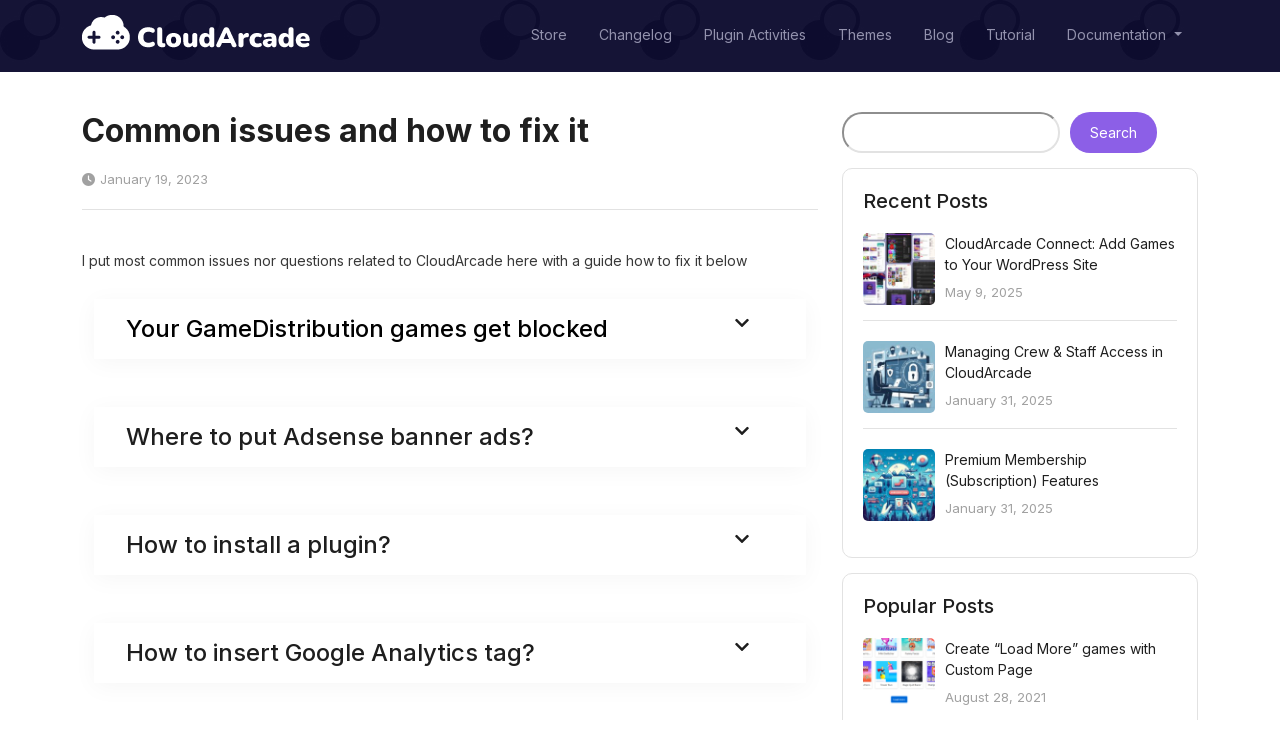

--- FILE ---
content_type: text/html; charset=UTF-8
request_url: https://cloudarcade.net/tutorial/common-issues-and-how-to-fix-it/
body_size: 14338
content:
<!DOCTYPE html>
<html lang="en-US">
<head>
	<meta charset="UTF-8">
	<meta name="viewport" content="width=device-width, initial-scale=1, shrink-to-fit=no">
	<link rel="preconnect" href="https://fonts.googleapis.com">
	<link rel="preconnect" href="https://fonts.gstatic.com" crossorigin>
	<link href="https://fonts.googleapis.com/css2?family=Inter:wght@200;400;500;700&display=swap" rel="stylesheet">
	<link rel="stylesheet" type="text/css" href="https://cdnjs.cloudflare.com/ajax/libs/font-awesome/6.4.0/css/all.min.css">
	<title>Common issues and how to fix it &#8211; CloudArcade</title>
<meta name='robots' content='max-image-preview:large' />
<link rel="alternate" type="application/rss+xml" title="CloudArcade &raquo; Feed" href="https://cloudarcade.net/feed/" />
<link rel="alternate" type="application/rss+xml" title="CloudArcade &raquo; Comments Feed" href="https://cloudarcade.net/comments/feed/" />
<link rel="alternate" type="application/rss+xml" title="CloudArcade &raquo; Common issues and how to fix it Comments Feed" href="https://cloudarcade.net/tutorial/common-issues-and-how-to-fix-it/feed/" />
<link rel="alternate" title="oEmbed (JSON)" type="application/json+oembed" href="https://cloudarcade.net/wp-json/oembed/1.0/embed?url=https%3A%2F%2Fcloudarcade.net%2Ftutorial%2Fcommon-issues-and-how-to-fix-it%2F" />
<link rel="alternate" title="oEmbed (XML)" type="text/xml+oembed" href="https://cloudarcade.net/wp-json/oembed/1.0/embed?url=https%3A%2F%2Fcloudarcade.net%2Ftutorial%2Fcommon-issues-and-how-to-fix-it%2F&#038;format=xml" />
<style id='wp-img-auto-sizes-contain-inline-css'>
img:is([sizes=auto i],[sizes^="auto," i]){contain-intrinsic-size:3000px 1500px}
/*# sourceURL=wp-img-auto-sizes-contain-inline-css */
</style>
<link rel='stylesheet' id='sdm-styles-css' href='https://cloudarcade.net/wp-content/plugins/simple-download-monitor/css/sdm_wp_styles.css?ver=6.9' media='all' />
<link rel='stylesheet' id='ugb-style-css-css' href='https://cloudarcade.net/wp-content/plugins/stackable-ultimate-gutenberg-blocks/dist/frontend_blocks.css?ver=3.12.8' media='all' />
<style id='ugb-style-css-inline-css'>
:root {--stk-block-width-default-detected: 800px;}
/*# sourceURL=ugb-style-css-inline-css */
</style>
<link rel='stylesheet' id='ugb-style-css-responsive-css' href='https://cloudarcade.net/wp-content/plugins/stackable-ultimate-gutenberg-blocks/dist/frontend_blocks_responsive.css?ver=3.12.8' media='all' />
<style id='wp-emoji-styles-inline-css'>

	img.wp-smiley, img.emoji {
		display: inline !important;
		border: none !important;
		box-shadow: none !important;
		height: 1em !important;
		width: 1em !important;
		margin: 0 0.07em !important;
		vertical-align: -0.1em !important;
		background: none !important;
		padding: 0 !important;
	}
/*# sourceURL=wp-emoji-styles-inline-css */
</style>
<link rel='stylesheet' id='wp-block-library-css' href='https://cloudarcade.net/wp-includes/css/dist/block-library/style.min.css?ver=6.9' media='all' />
<style id='wp-block-image-inline-css'>
.wp-block-image>a,.wp-block-image>figure>a{display:inline-block}.wp-block-image img{box-sizing:border-box;height:auto;max-width:100%;vertical-align:bottom}@media not (prefers-reduced-motion){.wp-block-image img.hide{visibility:hidden}.wp-block-image img.show{animation:show-content-image .4s}}.wp-block-image[style*=border-radius] img,.wp-block-image[style*=border-radius]>a{border-radius:inherit}.wp-block-image.has-custom-border img{box-sizing:border-box}.wp-block-image.aligncenter{text-align:center}.wp-block-image.alignfull>a,.wp-block-image.alignwide>a{width:100%}.wp-block-image.alignfull img,.wp-block-image.alignwide img{height:auto;width:100%}.wp-block-image .aligncenter,.wp-block-image .alignleft,.wp-block-image .alignright,.wp-block-image.aligncenter,.wp-block-image.alignleft,.wp-block-image.alignright{display:table}.wp-block-image .aligncenter>figcaption,.wp-block-image .alignleft>figcaption,.wp-block-image .alignright>figcaption,.wp-block-image.aligncenter>figcaption,.wp-block-image.alignleft>figcaption,.wp-block-image.alignright>figcaption{caption-side:bottom;display:table-caption}.wp-block-image .alignleft{float:left;margin:.5em 1em .5em 0}.wp-block-image .alignright{float:right;margin:.5em 0 .5em 1em}.wp-block-image .aligncenter{margin-left:auto;margin-right:auto}.wp-block-image :where(figcaption){margin-bottom:1em;margin-top:.5em}.wp-block-image.is-style-circle-mask img{border-radius:9999px}@supports ((-webkit-mask-image:none) or (mask-image:none)) or (-webkit-mask-image:none){.wp-block-image.is-style-circle-mask img{border-radius:0;-webkit-mask-image:url('data:image/svg+xml;utf8,<svg viewBox="0 0 100 100" xmlns="http://www.w3.org/2000/svg"><circle cx="50" cy="50" r="50"/></svg>');mask-image:url('data:image/svg+xml;utf8,<svg viewBox="0 0 100 100" xmlns="http://www.w3.org/2000/svg"><circle cx="50" cy="50" r="50"/></svg>');mask-mode:alpha;-webkit-mask-position:center;mask-position:center;-webkit-mask-repeat:no-repeat;mask-repeat:no-repeat;-webkit-mask-size:contain;mask-size:contain}}:root :where(.wp-block-image.is-style-rounded img,.wp-block-image .is-style-rounded img){border-radius:9999px}.wp-block-image figure{margin:0}.wp-lightbox-container{display:flex;flex-direction:column;position:relative}.wp-lightbox-container img{cursor:zoom-in}.wp-lightbox-container img:hover+button{opacity:1}.wp-lightbox-container button{align-items:center;backdrop-filter:blur(16px) saturate(180%);background-color:#5a5a5a40;border:none;border-radius:4px;cursor:zoom-in;display:flex;height:20px;justify-content:center;opacity:0;padding:0;position:absolute;right:16px;text-align:center;top:16px;width:20px;z-index:100}@media not (prefers-reduced-motion){.wp-lightbox-container button{transition:opacity .2s ease}}.wp-lightbox-container button:focus-visible{outline:3px auto #5a5a5a40;outline:3px auto -webkit-focus-ring-color;outline-offset:3px}.wp-lightbox-container button:hover{cursor:pointer;opacity:1}.wp-lightbox-container button:focus{opacity:1}.wp-lightbox-container button:focus,.wp-lightbox-container button:hover,.wp-lightbox-container button:not(:hover):not(:active):not(.has-background){background-color:#5a5a5a40;border:none}.wp-lightbox-overlay{box-sizing:border-box;cursor:zoom-out;height:100vh;left:0;overflow:hidden;position:fixed;top:0;visibility:hidden;width:100%;z-index:100000}.wp-lightbox-overlay .close-button{align-items:center;cursor:pointer;display:flex;justify-content:center;min-height:40px;min-width:40px;padding:0;position:absolute;right:calc(env(safe-area-inset-right) + 16px);top:calc(env(safe-area-inset-top) + 16px);z-index:5000000}.wp-lightbox-overlay .close-button:focus,.wp-lightbox-overlay .close-button:hover,.wp-lightbox-overlay .close-button:not(:hover):not(:active):not(.has-background){background:none;border:none}.wp-lightbox-overlay .lightbox-image-container{height:var(--wp--lightbox-container-height);left:50%;overflow:hidden;position:absolute;top:50%;transform:translate(-50%,-50%);transform-origin:top left;width:var(--wp--lightbox-container-width);z-index:9999999999}.wp-lightbox-overlay .wp-block-image{align-items:center;box-sizing:border-box;display:flex;height:100%;justify-content:center;margin:0;position:relative;transform-origin:0 0;width:100%;z-index:3000000}.wp-lightbox-overlay .wp-block-image img{height:var(--wp--lightbox-image-height);min-height:var(--wp--lightbox-image-height);min-width:var(--wp--lightbox-image-width);width:var(--wp--lightbox-image-width)}.wp-lightbox-overlay .wp-block-image figcaption{display:none}.wp-lightbox-overlay button{background:none;border:none}.wp-lightbox-overlay .scrim{background-color:#fff;height:100%;opacity:.9;position:absolute;width:100%;z-index:2000000}.wp-lightbox-overlay.active{visibility:visible}@media not (prefers-reduced-motion){.wp-lightbox-overlay.active{animation:turn-on-visibility .25s both}.wp-lightbox-overlay.active img{animation:turn-on-visibility .35s both}.wp-lightbox-overlay.show-closing-animation:not(.active){animation:turn-off-visibility .35s both}.wp-lightbox-overlay.show-closing-animation:not(.active) img{animation:turn-off-visibility .25s both}.wp-lightbox-overlay.zoom.active{animation:none;opacity:1;visibility:visible}.wp-lightbox-overlay.zoom.active .lightbox-image-container{animation:lightbox-zoom-in .4s}.wp-lightbox-overlay.zoom.active .lightbox-image-container img{animation:none}.wp-lightbox-overlay.zoom.active .scrim{animation:turn-on-visibility .4s forwards}.wp-lightbox-overlay.zoom.show-closing-animation:not(.active){animation:none}.wp-lightbox-overlay.zoom.show-closing-animation:not(.active) .lightbox-image-container{animation:lightbox-zoom-out .4s}.wp-lightbox-overlay.zoom.show-closing-animation:not(.active) .lightbox-image-container img{animation:none}.wp-lightbox-overlay.zoom.show-closing-animation:not(.active) .scrim{animation:turn-off-visibility .4s forwards}}@keyframes show-content-image{0%{visibility:hidden}99%{visibility:hidden}to{visibility:visible}}@keyframes turn-on-visibility{0%{opacity:0}to{opacity:1}}@keyframes turn-off-visibility{0%{opacity:1;visibility:visible}99%{opacity:0;visibility:visible}to{opacity:0;visibility:hidden}}@keyframes lightbox-zoom-in{0%{transform:translate(calc((-100vw + var(--wp--lightbox-scrollbar-width))/2 + var(--wp--lightbox-initial-left-position)),calc(-50vh + var(--wp--lightbox-initial-top-position))) scale(var(--wp--lightbox-scale))}to{transform:translate(-50%,-50%) scale(1)}}@keyframes lightbox-zoom-out{0%{transform:translate(-50%,-50%) scale(1);visibility:visible}99%{visibility:visible}to{transform:translate(calc((-100vw + var(--wp--lightbox-scrollbar-width))/2 + var(--wp--lightbox-initial-left-position)),calc(-50vh + var(--wp--lightbox-initial-top-position))) scale(var(--wp--lightbox-scale));visibility:hidden}}
/*# sourceURL=https://cloudarcade.net/wp-includes/blocks/image/style.min.css */
</style>
<style id='wp-block-image-theme-inline-css'>
:root :where(.wp-block-image figcaption){color:#555;font-size:13px;text-align:center}.is-dark-theme :root :where(.wp-block-image figcaption){color:#ffffffa6}.wp-block-image{margin:0 0 1em}
/*# sourceURL=https://cloudarcade.net/wp-includes/blocks/image/theme.min.css */
</style>
<style id='wp-block-search-inline-css'>
.wp-block-search__button{margin-left:10px;word-break:normal}.wp-block-search__button.has-icon{line-height:0}.wp-block-search__button svg{height:1.25em;min-height:24px;min-width:24px;width:1.25em;fill:currentColor;vertical-align:text-bottom}:where(.wp-block-search__button){border:1px solid #ccc;padding:6px 10px}.wp-block-search__inside-wrapper{display:flex;flex:auto;flex-wrap:nowrap;max-width:100%}.wp-block-search__label{width:100%}.wp-block-search.wp-block-search__button-only .wp-block-search__button{box-sizing:border-box;display:flex;flex-shrink:0;justify-content:center;margin-left:0;max-width:100%}.wp-block-search.wp-block-search__button-only .wp-block-search__inside-wrapper{min-width:0!important;transition-property:width}.wp-block-search.wp-block-search__button-only .wp-block-search__input{flex-basis:100%;transition-duration:.3s}.wp-block-search.wp-block-search__button-only.wp-block-search__searchfield-hidden,.wp-block-search.wp-block-search__button-only.wp-block-search__searchfield-hidden .wp-block-search__inside-wrapper{overflow:hidden}.wp-block-search.wp-block-search__button-only.wp-block-search__searchfield-hidden .wp-block-search__input{border-left-width:0!important;border-right-width:0!important;flex-basis:0;flex-grow:0;margin:0;min-width:0!important;padding-left:0!important;padding-right:0!important;width:0!important}:where(.wp-block-search__input){appearance:none;border:1px solid #949494;flex-grow:1;font-family:inherit;font-size:inherit;font-style:inherit;font-weight:inherit;letter-spacing:inherit;line-height:inherit;margin-left:0;margin-right:0;min-width:3rem;padding:8px;text-decoration:unset!important;text-transform:inherit}:where(.wp-block-search__button-inside .wp-block-search__inside-wrapper){background-color:#fff;border:1px solid #949494;box-sizing:border-box;padding:4px}:where(.wp-block-search__button-inside .wp-block-search__inside-wrapper) .wp-block-search__input{border:none;border-radius:0;padding:0 4px}:where(.wp-block-search__button-inside .wp-block-search__inside-wrapper) .wp-block-search__input:focus{outline:none}:where(.wp-block-search__button-inside .wp-block-search__inside-wrapper) :where(.wp-block-search__button){padding:4px 8px}.wp-block-search.aligncenter .wp-block-search__inside-wrapper{margin:auto}.wp-block[data-align=right] .wp-block-search.wp-block-search__button-only .wp-block-search__inside-wrapper{float:right}
/*# sourceURL=https://cloudarcade.net/wp-includes/blocks/search/style.min.css */
</style>
<style id='wp-block-search-theme-inline-css'>
.wp-block-search .wp-block-search__label{font-weight:700}.wp-block-search__button{border:1px solid #ccc;padding:.375em .625em}
/*# sourceURL=https://cloudarcade.net/wp-includes/blocks/search/theme.min.css */
</style>
<style id='wp-block-paragraph-inline-css'>
.is-small-text{font-size:.875em}.is-regular-text{font-size:1em}.is-large-text{font-size:2.25em}.is-larger-text{font-size:3em}.has-drop-cap:not(:focus):first-letter{float:left;font-size:8.4em;font-style:normal;font-weight:100;line-height:.68;margin:.05em .1em 0 0;text-transform:uppercase}body.rtl .has-drop-cap:not(:focus):first-letter{float:none;margin-left:.1em}p.has-drop-cap.has-background{overflow:hidden}:root :where(p.has-background){padding:1.25em 2.375em}:where(p.has-text-color:not(.has-link-color)) a{color:inherit}p.has-text-align-left[style*="writing-mode:vertical-lr"],p.has-text-align-right[style*="writing-mode:vertical-rl"]{rotate:180deg}
/*# sourceURL=https://cloudarcade.net/wp-includes/blocks/paragraph/style.min.css */
</style>
<style id='global-styles-inline-css'>
:root{--wp--preset--aspect-ratio--square: 1;--wp--preset--aspect-ratio--4-3: 4/3;--wp--preset--aspect-ratio--3-4: 3/4;--wp--preset--aspect-ratio--3-2: 3/2;--wp--preset--aspect-ratio--2-3: 2/3;--wp--preset--aspect-ratio--16-9: 16/9;--wp--preset--aspect-ratio--9-16: 9/16;--wp--preset--color--black: #000000;--wp--preset--color--cyan-bluish-gray: #abb8c3;--wp--preset--color--white: #ffffff;--wp--preset--color--pale-pink: #f78da7;--wp--preset--color--vivid-red: #cf2e2e;--wp--preset--color--luminous-vivid-orange: #ff6900;--wp--preset--color--luminous-vivid-amber: #fcb900;--wp--preset--color--light-green-cyan: #7bdcb5;--wp--preset--color--vivid-green-cyan: #00d084;--wp--preset--color--pale-cyan-blue: #8ed1fc;--wp--preset--color--vivid-cyan-blue: #0693e3;--wp--preset--color--vivid-purple: #9b51e0;--wp--preset--gradient--vivid-cyan-blue-to-vivid-purple: linear-gradient(135deg,rgb(6,147,227) 0%,rgb(155,81,224) 100%);--wp--preset--gradient--light-green-cyan-to-vivid-green-cyan: linear-gradient(135deg,rgb(122,220,180) 0%,rgb(0,208,130) 100%);--wp--preset--gradient--luminous-vivid-amber-to-luminous-vivid-orange: linear-gradient(135deg,rgb(252,185,0) 0%,rgb(255,105,0) 100%);--wp--preset--gradient--luminous-vivid-orange-to-vivid-red: linear-gradient(135deg,rgb(255,105,0) 0%,rgb(207,46,46) 100%);--wp--preset--gradient--very-light-gray-to-cyan-bluish-gray: linear-gradient(135deg,rgb(238,238,238) 0%,rgb(169,184,195) 100%);--wp--preset--gradient--cool-to-warm-spectrum: linear-gradient(135deg,rgb(74,234,220) 0%,rgb(151,120,209) 20%,rgb(207,42,186) 40%,rgb(238,44,130) 60%,rgb(251,105,98) 80%,rgb(254,248,76) 100%);--wp--preset--gradient--blush-light-purple: linear-gradient(135deg,rgb(255,206,236) 0%,rgb(152,150,240) 100%);--wp--preset--gradient--blush-bordeaux: linear-gradient(135deg,rgb(254,205,165) 0%,rgb(254,45,45) 50%,rgb(107,0,62) 100%);--wp--preset--gradient--luminous-dusk: linear-gradient(135deg,rgb(255,203,112) 0%,rgb(199,81,192) 50%,rgb(65,88,208) 100%);--wp--preset--gradient--pale-ocean: linear-gradient(135deg,rgb(255,245,203) 0%,rgb(182,227,212) 50%,rgb(51,167,181) 100%);--wp--preset--gradient--electric-grass: linear-gradient(135deg,rgb(202,248,128) 0%,rgb(113,206,126) 100%);--wp--preset--gradient--midnight: linear-gradient(135deg,rgb(2,3,129) 0%,rgb(40,116,252) 100%);--wp--preset--font-size--small: 13px;--wp--preset--font-size--medium: 20px;--wp--preset--font-size--large: 36px;--wp--preset--font-size--x-large: 42px;--wp--preset--spacing--20: 0.44rem;--wp--preset--spacing--30: 0.67rem;--wp--preset--spacing--40: 1rem;--wp--preset--spacing--50: 1.5rem;--wp--preset--spacing--60: 2.25rem;--wp--preset--spacing--70: 3.38rem;--wp--preset--spacing--80: 5.06rem;--wp--preset--shadow--natural: 6px 6px 9px rgba(0, 0, 0, 0.2);--wp--preset--shadow--deep: 12px 12px 50px rgba(0, 0, 0, 0.4);--wp--preset--shadow--sharp: 6px 6px 0px rgba(0, 0, 0, 0.2);--wp--preset--shadow--outlined: 6px 6px 0px -3px rgb(255, 255, 255), 6px 6px rgb(0, 0, 0);--wp--preset--shadow--crisp: 6px 6px 0px rgb(0, 0, 0);}:where(.is-layout-flex){gap: 0.5em;}:where(.is-layout-grid){gap: 0.5em;}body .is-layout-flex{display: flex;}.is-layout-flex{flex-wrap: wrap;align-items: center;}.is-layout-flex > :is(*, div){margin: 0;}body .is-layout-grid{display: grid;}.is-layout-grid > :is(*, div){margin: 0;}:where(.wp-block-columns.is-layout-flex){gap: 2em;}:where(.wp-block-columns.is-layout-grid){gap: 2em;}:where(.wp-block-post-template.is-layout-flex){gap: 1.25em;}:where(.wp-block-post-template.is-layout-grid){gap: 1.25em;}.has-black-color{color: var(--wp--preset--color--black) !important;}.has-cyan-bluish-gray-color{color: var(--wp--preset--color--cyan-bluish-gray) !important;}.has-white-color{color: var(--wp--preset--color--white) !important;}.has-pale-pink-color{color: var(--wp--preset--color--pale-pink) !important;}.has-vivid-red-color{color: var(--wp--preset--color--vivid-red) !important;}.has-luminous-vivid-orange-color{color: var(--wp--preset--color--luminous-vivid-orange) !important;}.has-luminous-vivid-amber-color{color: var(--wp--preset--color--luminous-vivid-amber) !important;}.has-light-green-cyan-color{color: var(--wp--preset--color--light-green-cyan) !important;}.has-vivid-green-cyan-color{color: var(--wp--preset--color--vivid-green-cyan) !important;}.has-pale-cyan-blue-color{color: var(--wp--preset--color--pale-cyan-blue) !important;}.has-vivid-cyan-blue-color{color: var(--wp--preset--color--vivid-cyan-blue) !important;}.has-vivid-purple-color{color: var(--wp--preset--color--vivid-purple) !important;}.has-black-background-color{background-color: var(--wp--preset--color--black) !important;}.has-cyan-bluish-gray-background-color{background-color: var(--wp--preset--color--cyan-bluish-gray) !important;}.has-white-background-color{background-color: var(--wp--preset--color--white) !important;}.has-pale-pink-background-color{background-color: var(--wp--preset--color--pale-pink) !important;}.has-vivid-red-background-color{background-color: var(--wp--preset--color--vivid-red) !important;}.has-luminous-vivid-orange-background-color{background-color: var(--wp--preset--color--luminous-vivid-orange) !important;}.has-luminous-vivid-amber-background-color{background-color: var(--wp--preset--color--luminous-vivid-amber) !important;}.has-light-green-cyan-background-color{background-color: var(--wp--preset--color--light-green-cyan) !important;}.has-vivid-green-cyan-background-color{background-color: var(--wp--preset--color--vivid-green-cyan) !important;}.has-pale-cyan-blue-background-color{background-color: var(--wp--preset--color--pale-cyan-blue) !important;}.has-vivid-cyan-blue-background-color{background-color: var(--wp--preset--color--vivid-cyan-blue) !important;}.has-vivid-purple-background-color{background-color: var(--wp--preset--color--vivid-purple) !important;}.has-black-border-color{border-color: var(--wp--preset--color--black) !important;}.has-cyan-bluish-gray-border-color{border-color: var(--wp--preset--color--cyan-bluish-gray) !important;}.has-white-border-color{border-color: var(--wp--preset--color--white) !important;}.has-pale-pink-border-color{border-color: var(--wp--preset--color--pale-pink) !important;}.has-vivid-red-border-color{border-color: var(--wp--preset--color--vivid-red) !important;}.has-luminous-vivid-orange-border-color{border-color: var(--wp--preset--color--luminous-vivid-orange) !important;}.has-luminous-vivid-amber-border-color{border-color: var(--wp--preset--color--luminous-vivid-amber) !important;}.has-light-green-cyan-border-color{border-color: var(--wp--preset--color--light-green-cyan) !important;}.has-vivid-green-cyan-border-color{border-color: var(--wp--preset--color--vivid-green-cyan) !important;}.has-pale-cyan-blue-border-color{border-color: var(--wp--preset--color--pale-cyan-blue) !important;}.has-vivid-cyan-blue-border-color{border-color: var(--wp--preset--color--vivid-cyan-blue) !important;}.has-vivid-purple-border-color{border-color: var(--wp--preset--color--vivid-purple) !important;}.has-vivid-cyan-blue-to-vivid-purple-gradient-background{background: var(--wp--preset--gradient--vivid-cyan-blue-to-vivid-purple) !important;}.has-light-green-cyan-to-vivid-green-cyan-gradient-background{background: var(--wp--preset--gradient--light-green-cyan-to-vivid-green-cyan) !important;}.has-luminous-vivid-amber-to-luminous-vivid-orange-gradient-background{background: var(--wp--preset--gradient--luminous-vivid-amber-to-luminous-vivid-orange) !important;}.has-luminous-vivid-orange-to-vivid-red-gradient-background{background: var(--wp--preset--gradient--luminous-vivid-orange-to-vivid-red) !important;}.has-very-light-gray-to-cyan-bluish-gray-gradient-background{background: var(--wp--preset--gradient--very-light-gray-to-cyan-bluish-gray) !important;}.has-cool-to-warm-spectrum-gradient-background{background: var(--wp--preset--gradient--cool-to-warm-spectrum) !important;}.has-blush-light-purple-gradient-background{background: var(--wp--preset--gradient--blush-light-purple) !important;}.has-blush-bordeaux-gradient-background{background: var(--wp--preset--gradient--blush-bordeaux) !important;}.has-luminous-dusk-gradient-background{background: var(--wp--preset--gradient--luminous-dusk) !important;}.has-pale-ocean-gradient-background{background: var(--wp--preset--gradient--pale-ocean) !important;}.has-electric-grass-gradient-background{background: var(--wp--preset--gradient--electric-grass) !important;}.has-midnight-gradient-background{background: var(--wp--preset--gradient--midnight) !important;}.has-small-font-size{font-size: var(--wp--preset--font-size--small) !important;}.has-medium-font-size{font-size: var(--wp--preset--font-size--medium) !important;}.has-large-font-size{font-size: var(--wp--preset--font-size--large) !important;}.has-x-large-font-size{font-size: var(--wp--preset--font-size--x-large) !important;}
/*# sourceURL=global-styles-inline-css */
</style>

<style id='classic-theme-styles-inline-css'>
/*! This file is auto-generated */
.wp-block-button__link{color:#fff;background-color:#32373c;border-radius:9999px;box-shadow:none;text-decoration:none;padding:calc(.667em + 2px) calc(1.333em + 2px);font-size:1.125em}.wp-block-file__button{background:#32373c;color:#fff;text-decoration:none}
/*# sourceURL=/wp-includes/css/classic-themes.min.css */
</style>
<link rel='stylesheet' id='dashicons-css' href='https://cloudarcade.net/wp-includes/css/dashicons.min.css?ver=6.9' media='all' />
<link rel='stylesheet' id='post-views-counter-frontend-css' href='https://cloudarcade.net/wp-content/plugins/post-views-counter/css/frontend.min.css?ver=1.4.3' media='all' />
<link rel='stylesheet' id='bootstrap-css' href='https://cloudarcade.net/wp-content/themes/my-theme/css/bootstrap.min.css?ver=3.3.5' media='all' />
<link rel='stylesheet' id='elements-css' href='https://cloudarcade.net/wp-content/themes/my-theme/css/elements.css?ver=3.3.5' media='all' />
<link rel='stylesheet' id='style-css' href='https://cloudarcade.net/wp-content/themes/my-theme/style.css?ver=3.3.5' media='all' />
<script id="ugb-block-frontend-js-js-extra">
var stackable = {"restUrl":"https://cloudarcade.net/wp-json/","i18n":[]};
//# sourceURL=ugb-block-frontend-js-js-extra
</script>
<script src="https://cloudarcade.net/wp-includes/js/jquery/jquery.min.js?ver=3.7.1" id="jquery-core-js"></script>
<script src="https://cloudarcade.net/wp-includes/js/jquery/jquery-migrate.min.js?ver=3.4.1" id="jquery-migrate-js"></script>
<script id="sdm-scripts-js-extra">
var sdm_ajax_script = {"ajaxurl":"https://cloudarcade.net/wp-admin/admin-ajax.php"};
//# sourceURL=sdm-scripts-js-extra
</script>
<script src="https://cloudarcade.net/wp-content/plugins/simple-download-monitor/js/sdm_wp_scripts.js?ver=6.9" id="sdm-scripts-js"></script>
<script id="track-the-click-js-extra">
var ajax_var = {"nonce":"70a7c89b1f"};
var ttc_data = {"proBeacon":""};
//# sourceURL=track-the-click-js-extra
</script>
<script src="https://cloudarcade.net/wp-content/plugins/track-the-click/public/js/track-the-click-public.js?ver=0.4.0" id="track-the-click-js" data-noptimize="true" data-no-optimize="1"></script>
<script id="track-the-click-js-after" data-noptimize="true" data-no-optimize="1">
function getHomeURL() {return "https://cloudarcade.net";}
function getPostID() {return 295;}
function showClickCounts() {return false;}

//# sourceURL=track-the-click-js-after
</script>
<link rel="https://api.w.org/" href="https://cloudarcade.net/wp-json/" /><link rel="alternate" title="JSON" type="application/json" href="https://cloudarcade.net/wp-json/wp/v2/posts/295" /><link rel="EditURI" type="application/rsd+xml" title="RSD" href="https://cloudarcade.net/xmlrpc.php?rsd" />
<meta name="generator" content="WordPress 6.9" />
<link rel="canonical" href="https://cloudarcade.net/tutorial/common-issues-and-how-to-fix-it/" />
<link rel='shortlink' href='https://cloudarcade.net/?p=295' />

<style class="stk-block-styles">.stk-ac19914 .stk-block-heading__text{text-shadow:none !important;color:#000000 !important}</style><link rel="icon" href="https://cloudarcade.net/wp-content/uploads/2021/08/cropped-512-32x32.png" sizes="32x32" />
<link rel="icon" href="https://cloudarcade.net/wp-content/uploads/2021/08/cropped-512-192x192.png" sizes="192x192" />
<link rel="apple-touch-icon" href="https://cloudarcade.net/wp-content/uploads/2021/08/cropped-512-180x180.png" />
<meta name="msapplication-TileImage" content="https://cloudarcade.net/wp-content/uploads/2021/08/cropped-512-270x270.png" />
</head>


	<body data-rsssl=1 class="wp-singular post-template-default single single-post postid-295 single-format-standard wp-theme-my-theme">

		
		<a href="#main" class="visually-hidden-focusable">Skip to main content</a>

		<div id="wrapper">
			<header class="nav-header">
				<nav id="header" class="navbar navbar-expand-md navbar-dark">
					<div class="container">
						<a class="navbar-brand" href="https://cloudarcade.net" title="CloudArcade" rel="home">
														<img src="https://cloudarcade.net/wp-content/uploads/2021/08/cloudarcade-logo.png" alt="CloudArcade" />
												</a>

					<button class="navbar-toggler" type="button" data-bs-toggle="collapse" data-bs-target="#navbar" aria-controls="navbar" aria-expanded="false" aria-label="Toggle navigation">
						<span class="navbar-toggler-icon"></span>
					</button>

					<div id="navbar" class="collapse navbar-collapse">
						<ul id="menu-top" class="navbar-nav ms-auto"><li itemscope="itemscope" itemtype="https://www.schema.org/SiteNavigationElement" id="menu-item-644" class="menu-item menu-item-type-custom menu-item-object-custom nav-item menu-item-644"><a title="Store" href="https://store.cloudarcade.net" class="nav-link">Store</a></li>
<li itemscope="itemscope" itemtype="https://www.schema.org/SiteNavigationElement" id="menu-item-11" class="menu-item menu-item-type-custom menu-item-object-custom nav-item menu-item-11"><a title="Changelog" href="https://cloudarcade.net/changelog/" class="nav-link">Changelog</a></li>
<li itemscope="itemscope" itemtype="https://www.schema.org/SiteNavigationElement" id="menu-item-537" class="menu-item menu-item-type-custom menu-item-object-custom nav-item menu-item-537"><a title="Plugin Activities" href="https://cloudarcade.net/plugin-activity/" class="nav-link">Plugin Activities</a></li>
<li itemscope="itemscope" itemtype="https://www.schema.org/SiteNavigationElement" id="menu-item-180" class="menu-item menu-item-type-taxonomy menu-item-object-category nav-item menu-item-180"><a title="Themes" href="https://cloudarcade.net/category/themes/" class="nav-link">Themes</a></li>
<li itemscope="itemscope" itemtype="https://www.schema.org/SiteNavigationElement" id="menu-item-353" class="menu-item menu-item-type-post_type menu-item-object-page nav-item menu-item-353"><a title="Blog" href="https://cloudarcade.net/blog/" class="nav-link">Blog</a></li>
<li itemscope="itemscope" itemtype="https://www.schema.org/SiteNavigationElement" id="menu-item-29" class="menu-item menu-item-type-taxonomy menu-item-object-category current-post-ancestor current-menu-parent current-post-parent nav-item menu-item-29"><a aria-current="page" title="Tutorial" href="https://cloudarcade.net/category/tutorial/" class="nav-link">Tutorial</a></li>
<li itemscope="itemscope" itemtype="https://www.schema.org/SiteNavigationElement" id="menu-item-13" class="menu-item menu-item-type-custom menu-item-object-custom menu-item-has-children nav-item menu-item-13 dropdown"><a title="Documentation" href="#" data-bs-toggle="dropdown" class="nav-link dropdown-toggle" aria-expanded="false">Documentation <span class="caret"></span></a><ul role="menu" class="dropdown-menu"><li itemscope="itemscope" itemtype="https://www.schema.org/SiteNavigationElement" id="menu-item-15" class="menu-item menu-item-type-custom menu-item-object-custom menu-item-15"><a title="User" href="https://docs.cloudarcade.net/user/" class="dropdown-item">User</a></li>
<li itemscope="itemscope" itemtype="https://www.schema.org/SiteNavigationElement" id="menu-item-14" class="menu-item menu-item-type-custom menu-item-object-custom menu-item-14"><a title="Developer" href="https://docs.cloudarcade.net/developer/" class="dropdown-item">Developer</a></li>
</ul>
</li>
</ul>					</div><!-- /.navbar-collapse -->
				</div><!-- /.container -->
			</nav><!-- /#header -->
		</header>

		<main id="main" >
							<div class="header-spacing">
				</div>
							<div class="page-content-wrapper">
				<div class="container">
					
<div class="row">
	<div class="col-md-8">


<article id="post-295" class="post-295 post type-post status-publish format-standard hentry category-tips category-tutorial">
	<header class="entry-header">
		<h1 class="entry-title">Common issues and how to fix it</h1>
					<div class="entry-meta">
				<i class="fa-solid fa-clock"></i><time class="entry-date" datetime="2023-01-19T13:50:33+00:00">January 19, 2023</time>			</div><!-- /.entry-meta -->
			</header><!-- /.entry-header -->
	<div class="entry-content">
		
<p>I put most common issues nor questions related to CloudArcade here with a guide how to fix it below</p>



<details class="wp-block-stackable-accordion stk-block-accordion stk-inner-blocks stk-block-content stk-block stk-5dba5f4 is-style-default" data-block-id="5dba5f4">
<summary class="wp-block-stackable-column stk-block-column stk-column stk-block stk-9fb7a1e stk--container-small stk-block-accordion__heading" data-v="4" data-block-id="9fb7a1e"><div class="stk-column-wrapper stk-block-column__content stk-container stk-9fb7a1e-container stk-hover-parent"><div class="stk-block-content stk-inner-blocks stk-9fb7a1e-inner-blocks">
<div class="wp-block-stackable-icon-label stk-block-icon-label stk-block stk-8d02b01" data-block-id="8d02b01"><div class="stk-row stk-inner-blocks stk-block-content">
<div class="wp-block-stackable-heading stk-block-heading stk-block-heading--v2 stk-block stk-ac19914" id="your-game-distribution-games-get-blocked" data-block-id="ac19914"><h4 class="stk-block-heading__text has-text-color has-black-color stk-block-heading--use-theme-margins">Your GameDistribution games get blocked</h4></div>



<div class="wp-block-stackable-icon stk-block-icon stk-block stk-a4983cb" data-block-id="a4983cb"><span class="stk--svg-wrapper"><div class="stk--inner-svg"><svg style="height:0;width:0"><defs><linearGradient id="linear-gradient-a4983cb" x1="0" x2="100%" y1="0" y2="0"><stop offset="0%" style="stop-opacity:1;stop-color:var(--linear-gradient-a-4983-cb-color-1)"></stop><stop offset="100%" style="stop-opacity:1;stop-color:var(--linear-gradient-a-4983-cb-color-2)"></stop></linearGradient></defs></svg><svg data-prefix="fas" data-icon="chevron-down" class="svg-inline--fa fa-chevron-down fa-w-14" xmlns="http://www.w3.org/2000/svg" viewBox="0 0 448 512" aria-hidden="true" width="32" height="32"><path fill="currentColor" d="M207.029 381.476L12.686 187.132c-9.373-9.373-9.373-24.569 0-33.941l22.667-22.667c9.357-9.357 24.522-9.375 33.901-.04L224 284.505l154.745-154.021c9.379-9.335 24.544-9.317 33.901.04l22.667 22.667c9.373 9.373 9.373 24.569 0 33.941L240.971 381.476c-9.373 9.372-24.569 9.372-33.942 0z"></path></svg></div></span></div>
</div></div>
</div></div></summary>



<div class="wp-block-stackable-column stk-block-column stk-column stk-block stk-d6bde60 stk-block-accordion__content" data-v="4" data-block-id="d6bde60"><div class="stk-column-wrapper stk-block-column__content stk-container stk-d6bde60-container stk--no-background stk--no-padding"><div class="stk-block-content stk-inner-blocks stk-d6bde60-inner-blocks">
<div class="wp-block-stackable-text stk-block-text stk-block stk-cb3d48d" data-block-id="cb3d48d"><p class="stk-block-text__text">If you play fetched / imported games from GameDistribution and get a dark grey screen with message: &#8220;THIS GAME IS BLOCKED FOR THIS WEBSITE. IF YOU WANT TO PLAY THIS GAME, CLICK PLAY&#8221;, it&#8217;s mean your site or domain is not registered as GameDistribution publisher.</p></div>



<div class="wp-block-stackable-text stk-block-text stk-block stk-587a8da" data-block-id="587a8da"><p class="stk-block-text__text">You need to join as publisher and get approved by GameDistribution to make your site whitelisted and can use their game on your site. <a href="https://gamedistribution.com/publishers" data-type="URL" data-id="https://gamedistribution.com/publishers" target="_blank" rel="noreferrer noopener">Click here for more info</a></p></div>



<div class="wp-block-stackable-text stk-block-text stk-block stk-aca2ac4" data-block-id="aca2ac4"><p class="stk-block-text__text">By joining as a publisher, you will get 33% revenue share from Ads. Mostly it&#8217;s take a week to get approved.</p></div>
</div></div></div>
</details>



<details class="wp-block-stackable-accordion stk-block-accordion stk-inner-blocks stk-block-content stk-block stk-046d8bb is-style-default" data-block-id="046d8bb">
<summary class="wp-block-stackable-column stk-block-column stk-column stk-block stk-f16540e stk--container-small stk-block-accordion__heading" data-v="4" data-block-id="f16540e"><div class="stk-column-wrapper stk-block-column__content stk-container stk-f16540e-container stk-hover-parent"><div class="stk-block-content stk-inner-blocks stk-f16540e-inner-blocks">
<div class="wp-block-stackable-icon-label stk-block-icon-label stk-block stk-04e9433" data-block-id="04e9433"><div class="stk-row stk-inner-blocks stk-block-content">
<div class="wp-block-stackable-heading stk-block-heading stk-block-heading--v2 stk-block stk-c8144dd" id="where-to-put-adsense-banner-ads" data-block-id="c8144dd"><h4 class="stk-block-heading__text stk-block-heading--use-theme-margins">Where to put Adsense banner ads?</h4></div>



<div class="wp-block-stackable-icon stk-block-icon stk-block stk-14b2667" data-block-id="14b2667"><span class="stk--svg-wrapper"><div class="stk--inner-svg"><svg style="height:0;width:0"><defs><linearGradient id="linear-gradient-14b2667" x1="0" x2="100%" y1="0" y2="0"><stop offset="0%" style="stop-opacity:1;stop-color:var(--linear-gradient-14-b-2667-color-1)"></stop><stop offset="100%" style="stop-opacity:1;stop-color:var(--linear-gradient-14-b-2667-color-2)"></stop></linearGradient></defs></svg><svg data-prefix="fas" data-icon="chevron-down" class="svg-inline--fa fa-chevron-down fa-w-14" xmlns="http://www.w3.org/2000/svg" viewBox="0 0 448 512" aria-hidden="true" width="32" height="32"><path fill="currentColor" d="M207.029 381.476L12.686 187.132c-9.373-9.373-9.373-24.569 0-33.941l22.667-22.667c9.357-9.357 24.522-9.375 33.901-.04L224 284.505l154.745-154.021c9.379-9.335 24.544-9.317 33.901.04l22.667 22.667c9.373 9.373 9.373 24.569 0 33.941L240.971 381.476c-9.373 9.372-24.569 9.372-33.942 0z"></path></svg></div></span></div>
</div></div>
</div></div></summary>



<div class="wp-block-stackable-column stk-block-column stk-column stk-block stk-671391e stk-block-accordion__content" data-v="4" data-block-id="671391e"><div class="stk-column-wrapper stk-block-column__content stk-container stk-671391e-container stk--no-background stk--no-padding"><div class="stk-block-content stk-inner-blocks stk-671391e-inner-blocks">
<div class="wp-block-stackable-text stk-block-text stk-block stk-ad4b838" data-block-id="ad4b838"><p class="stk-block-text__text">You can put your Adsense code with &#8220;Banner Ad&#8221; widget in specific &#8220;Widget placement&#8221;.</p></div>



<div class="wp-block-stackable-text stk-block-text stk-block stk-f830990" data-block-id="f830990"><p class="stk-block-text__text">Widget is located at &#8220;Admin Panel &gt; Layout (Left sidebar) &gt; Widgets (Tab)&#8221;</p></div>



<div class="wp-block-stackable-text stk-block-text stk-block stk-9f903de" data-block-id="9f903de"><p class="stk-block-text__text"><img fetchpriority="high" decoding="async" width="1200" height="475" class="wp-image-298" style="width: 1200px;" src="https://cloudarcade.net/wp-content/uploads/2023/01/hhhu.png" alt="" srcset="https://cloudarcade.net/wp-content/uploads/2023/01/hhhu.png 1463w, https://cloudarcade.net/wp-content/uploads/2023/01/hhhu-300x119.png 300w, https://cloudarcade.net/wp-content/uploads/2023/01/hhhu-1024x405.png 1024w, https://cloudarcade.net/wp-content/uploads/2023/01/hhhu-768x304.png 768w" sizes="(max-width: 1200px) 100vw, 1200px" /></p></div>



<div class="wp-block-stackable-text stk-block-text stk-block stk-252e186" data-block-id="252e186"><p class="stk-block-text__text">You can drag and drop &#8220;Banner Ad&#8221; widget into widget placement you want, don&#8217;t forget to expand the placement first.</p></div>



<div class="wp-block-stackable-text stk-block-text stk-block stk-7793441" data-block-id="7793441"><p class="stk-block-text__text"><img decoding="async" class="wp-image-299" style="width: 150px;" src="https://cloudarcade.net/wp-content/uploads/2023/01/bandicam-2023-01-19-19-26-06-071.mp4" alt="">Most common ad placement is &#8220;Top Content&#8221;, &#8220;Bottom Content&#8221; and &#8220;Sidebar 1&#8221;. Top content and bottom content can be filled with horizontal ads.</p></div>



<div class="wp-block-stackable-text stk-block-text stk-block stk-512e1b3" data-block-id="512e1b3"><p class="stk-block-text__text">Where to put Adsense code in <strong>&lt;head&gt;</strong> section ?</p></div>



<div class="wp-block-stackable-text stk-block-text stk-block stk-6716d7c" data-block-id="6716d7c"><p class="stk-block-text__text">You can drop the &#8220;HTML&#8221; widget into &#8220;Head&#8221; placement then put your Adsense code here. head placement will be rendered inside &lt;head&gt; tag.</p></div>
</div></div></div>
</details>



<details class="wp-block-stackable-accordion stk-block-accordion stk-inner-blocks stk-block-content stk-block stk-0ae0315 is-style-default" data-block-id="0ae0315">
<summary class="wp-block-stackable-column stk-block-column stk-column stk-block stk-df63e64 stk--container-small stk-block-accordion__heading" data-v="4" data-block-id="df63e64"><div class="stk-column-wrapper stk-block-column__content stk-container stk-df63e64-container stk-hover-parent"><div class="stk-block-content stk-inner-blocks stk-df63e64-inner-blocks">
<div class="wp-block-stackable-icon-label stk-block-icon-label stk-block stk-d7d8d8a" data-block-id="d7d8d8a"><div class="stk-row stk-inner-blocks stk-block-content">
<div class="wp-block-stackable-heading stk-block-heading stk-block-heading--v2 stk-block stk-58c61d4" id="how-to-install-a-plugin" data-block-id="58c61d4"><h4 class="stk-block-heading__text stk-block-heading--use-theme-margins">How to install a plugin?</h4></div>



<div class="wp-block-stackable-icon stk-block-icon stk-block stk-827e63c" data-block-id="827e63c"><span class="stk--svg-wrapper"><div class="stk--inner-svg"><svg style="height:0;width:0"><defs><linearGradient id="linear-gradient-827e63c" x1="0" x2="100%" y1="0" y2="0"><stop offset="0%" style="stop-opacity:1;stop-color:var(--linear-gradient-827-e-63-c-color-1)"></stop><stop offset="100%" style="stop-opacity:1;stop-color:var(--linear-gradient-827-e-63-c-color-2)"></stop></linearGradient></defs></svg><svg data-prefix="fas" data-icon="chevron-down" class="svg-inline--fa fa-chevron-down fa-w-14" xmlns="http://www.w3.org/2000/svg" viewBox="0 0 448 512" aria-hidden="true" width="32" height="32"><path fill="currentColor" d="M207.029 381.476L12.686 187.132c-9.373-9.373-9.373-24.569 0-33.941l22.667-22.667c9.357-9.357 24.522-9.375 33.901-.04L224 284.505l154.745-154.021c9.379-9.335 24.544-9.317 33.901.04l22.667 22.667c9.373 9.373 9.373 24.569 0 33.941L240.971 381.476c-9.373 9.372-24.569 9.372-33.942 0z"></path></svg></div></span></div>
</div></div>
</div></div></summary>



<div class="wp-block-stackable-column stk-block-column stk-column stk-block stk-0104de7 stk-block-accordion__content" data-v="4" data-block-id="0104de7"><div class="stk-column-wrapper stk-block-column__content stk-container stk-0104de7-container stk--no-background stk--no-padding"><div class="stk-block-content stk-inner-blocks stk-0104de7-inner-blocks">
<div class="wp-block-stackable-text stk-block-text stk-block stk-57c270c" data-block-id="57c270c"><p class="stk-block-text__text">There are 3 ways to add a plugin, manually add with FTP, upload zip file, and install it from plugin repository.</p></div>



<div class="wp-block-stackable-text stk-block-text stk-block stk-903aa2c" data-block-id="903aa2c"><p class="stk-block-text__text">The most common and also recommended way is to install a plugin via plugin repository.</p></div>



<div class="wp-block-stackable-text stk-block-text stk-block stk-20599c7" data-block-id="20599c7"><p class="stk-block-text__text">Admin Panel &gt; Plugins &gt; Manage Plugins &gt; Load Plugin Repository</p></div>



<div class="wp-block-stackable-text stk-block-text stk-block stk-e4d0794" data-block-id="e4d0794"><p class="stk-block-text__text"><img decoding="async" width="1200" height="475" class="wp-image-301" style="width: 1200px;" src="https://cloudarcade.net/wp-content/uploads/2023/01/sdfsww.png" alt="" srcset="https://cloudarcade.net/wp-content/uploads/2023/01/sdfsww.png 1265w, https://cloudarcade.net/wp-content/uploads/2023/01/sdfsww-300x119.png 300w, https://cloudarcade.net/wp-content/uploads/2023/01/sdfsww-1024x406.png 1024w, https://cloudarcade.net/wp-content/uploads/2023/01/sdfsww-768x304.png 768w" sizes="(max-width: 1200px) 100vw, 1200px" /></p></div>



<div class="wp-block-stackable-text stk-block-text stk-block stk-86f998b" data-block-id="86f998b"><p class="stk-block-text__text">Click (+) plus button to add/install the plugin to your site</p></div>



<div class="wp-block-stackable-text stk-block-text stk-block stk-581469f" data-block-id="581469f"><p class="stk-block-text__text"><img decoding="async" width="500" height="578" class="wp-image-302" style="width: 500px;" src="https://cloudarcade.net/wp-content/uploads/2023/01/ffsfs.png" alt="" srcset="https://cloudarcade.net/wp-content/uploads/2023/01/ffsfs.png 689w, https://cloudarcade.net/wp-content/uploads/2023/01/ffsfs-260x300.png 260w" sizes="(max-width: 500px) 100vw, 500px" /></p></div>



<div class="wp-block-stackable-text stk-block-text stk-block stk-eb9d724" data-block-id="eb9d724"><p class="stk-block-text__text">Plugin Repository only store official plugins developer by CloudArcade and RedFoc, there is no 3rd party plugins here.</p></div>



<div class="wp-block-stackable-text stk-block-text stk-block stk-c381875" data-block-id="c381875"><p class="stk-block-text__text">Beware of installing or adding plugins from an external source; make sure you trust the source of your plugin, as external plugins can potentially harm your site.</p></div>
</div></div></div>
</details>



<details class="wp-block-stackable-accordion stk-block-accordion stk-inner-blocks stk-block-content stk-block stk-2e7e48f is-style-default" data-block-id="2e7e48f">
<summary class="wp-block-stackable-column stk-block-column stk-column stk-block stk-9c508e0 stk--container-small stk-block-accordion__heading" data-v="4" data-block-id="9c508e0"><div class="stk-column-wrapper stk-block-column__content stk-container stk-9c508e0-container stk-hover-parent"><div class="stk-block-content stk-inner-blocks stk-9c508e0-inner-blocks">
<div class="wp-block-stackable-icon-label stk-block-icon-label stk-block stk-a34d346" data-block-id="a34d346"><div class="stk-row stk-inner-blocks stk-block-content">
<div class="wp-block-stackable-heading stk-block-heading stk-block-heading--v2 stk-block stk-4e74f12" id="how-to-insert-google-analytics-tag" data-block-id="4e74f12"><h4 class="stk-block-heading__text stk-block-heading--use-theme-margins">How to insert Google Analytics tag?</h4></div>



<div class="wp-block-stackable-icon stk-block-icon stk-block stk-360dc7f" data-block-id="360dc7f"><span class="stk--svg-wrapper"><div class="stk--inner-svg"><svg style="height:0;width:0"><defs><linearGradient id="linear-gradient-360dc7f" x1="0" x2="100%" y1="0" y2="0"><stop offset="0%" style="stop-opacity:1;stop-color:var(--linear-gradient-360-dc-7-f-color-1)"></stop><stop offset="100%" style="stop-opacity:1;stop-color:var(--linear-gradient-360-dc-7-f-color-2)"></stop></linearGradient></defs></svg><svg data-prefix="fas" data-icon="chevron-down" class="svg-inline--fa fa-chevron-down fa-w-14" xmlns="http://www.w3.org/2000/svg" viewBox="0 0 448 512" aria-hidden="true" width="32" height="32"><path fill="currentColor" d="M207.029 381.476L12.686 187.132c-9.373-9.373-9.373-24.569 0-33.941l22.667-22.667c9.357-9.357 24.522-9.375 33.901-.04L224 284.505l154.745-154.021c9.379-9.335 24.544-9.317 33.901.04l22.667 22.667c9.373 9.373 9.373 24.569 0 33.941L240.971 381.476c-9.373 9.372-24.569 9.372-33.942 0z"></path></svg></div></span></div>
</div></div>
</div></div></summary>



<div class="wp-block-stackable-column stk-block-column stk-column stk-block stk-5f126f0 stk-block-accordion__content" data-v="4" data-block-id="5f126f0"><div class="stk-column-wrapper stk-block-column__content stk-container stk-5f126f0-container stk--no-background stk--no-padding"><div class="stk-block-content stk-inner-blocks stk-5f126f0-inner-blocks">
<div class="wp-block-stackable-text stk-block-text stk-block stk-d71991f" data-block-id="d71991f"><p class="stk-block-text__text">Google Analytics tracking code must be placed inside &lt;head&gt; section. instead of edit header.php (Theme file), you can use &#8220;HTML&#8221; widget and put it on &#8220;Head&#8221; placement.</p></div>



<div class="wp-block-stackable-text stk-block-text stk-block stk-6f630a6" data-block-id="6f630a6"><p class="stk-block-text__text">Widget is located at &#8220;Admin Panel > Layout (Left sidebar) > Widgets (Tab)&#8221;</p></div>



<div class="wp-block-stackable-text stk-block-text stk-block stk-9475b28" data-block-id="9475b28"><p class="stk-block-text__text">Or use &#8220;Google Analytics&#8221; plugin from Plugin repository for easy integration.</p></div>
</div></div></div>
</details>



<details class="wp-block-stackable-accordion stk-block-accordion stk-inner-blocks stk-block-content stk-block stk-8684ba7 is-style-default" data-block-id="8684ba7">
<summary class="wp-block-stackable-column stk-block-column stk-column stk-block stk-42a73f1 stk--container-small stk-block-accordion__heading" data-v="4" data-block-id="42a73f1"><div class="stk-column-wrapper stk-block-column__content stk-container stk-42a73f1-container stk-hover-parent"><div class="stk-block-content stk-inner-blocks stk-42a73f1-inner-blocks">
<div class="wp-block-stackable-icon-label stk-block-icon-label stk-block stk-9ad62d6" data-block-id="9ad62d6"><div class="stk-row stk-inner-blocks stk-block-content">
<div class="wp-block-stackable-heading stk-block-heading stk-block-heading--v2 stk-block stk-81f4fcd" id="how-to-implement-in-game-ads" data-block-id="81f4fcd"><h4 class="stk-block-heading__text stk-block-heading--use-theme-margins">How to implement In-game ads?</h4></div>



<div class="wp-block-stackable-icon stk-block-icon stk-block stk-2d38366" data-block-id="2d38366"><span class="stk--svg-wrapper"><div class="stk--inner-svg"><svg style="height:0;width:0"><defs><linearGradient id="linear-gradient-2d38366" x1="0" x2="100%" y1="0" y2="0"><stop offset="0%" style="stop-opacity:1;stop-color:var(--linear-gradient-2-d-38366-color-1)"></stop><stop offset="100%" style="stop-opacity:1;stop-color:var(--linear-gradient-2-d-38366-color-2)"></stop></linearGradient></defs></svg><svg data-prefix="fas" data-icon="chevron-down" class="svg-inline--fa fa-chevron-down fa-w-14" xmlns="http://www.w3.org/2000/svg" viewBox="0 0 448 512" aria-hidden="true" width="32" height="32"><path fill="currentColor" d="M207.029 381.476L12.686 187.132c-9.373-9.373-9.373-24.569 0-33.941l22.667-22.667c9.357-9.357 24.522-9.375 33.901-.04L224 284.505l154.745-154.021c9.379-9.335 24.544-9.317 33.901.04l22.667 22.667c9.373 9.373 9.373 24.569 0 33.941L240.971 381.476c-9.373 9.372-24.569 9.372-33.942 0z"></path></svg></div></span></div>
</div></div>
</div></div></summary>



<div class="wp-block-stackable-column stk-block-column stk-column stk-block stk-3d13f2b stk-block-accordion__content" data-v="4" data-block-id="3d13f2b"><div class="stk-column-wrapper stk-block-column__content stk-container stk-3d13f2b-container stk--no-background stk--no-padding"><div class="stk-block-content stk-inner-blocks stk-3d13f2b-inner-blocks">
<div class="wp-block-stackable-text stk-block-text stk-block stk-877c318" data-block-id="877c318"><p class="stk-block-text__text">In-game ads mean an advertisement that is shown inside the game.</p></div>



<div class="wp-block-stackable-text stk-block-text stk-block stk-924ae4c" data-block-id="924ae4c"><p class="stk-block-text__text"><strong>Note:</strong> You can&#8217;t remove and replace ads inside fetched games.</p></div>



<div class="wp-block-stackable-text stk-block-text stk-block stk-d10b02a" data-block-id="d10b02a"><p class="stk-block-text__text">You can implement In-game ads by integrating your game code with <a rel="noreferrer noopener" href="https://cloudarcade.net/api/" data-type="URL" data-id="https://cloudarcade.net/api/" target="_blank">CloudArcade API</a>, then submit the game with &#8220;Upload&#8221; method. So, you must have the game files to integrated with.</p></div>



<div class="wp-block-stackable-text stk-block-text stk-block stk-8d0df04" data-block-id="8d0df04"><p class="stk-block-text__text">You can purchase HTML5 games in the market or purchase HTML5 games that already integrated with CloudArcade API <a href="https://codecanyon.net/user/redfoc/portfolio" data-type="URL" data-id="https://codecanyon.net/user/redfoc/portfolio" target="_blank" rel="noreferrer noopener">here</a>.</p></div>
</div></div></div>
</details>



<details class="wp-block-stackable-accordion stk-block-accordion stk-inner-blocks stk-block-content stk-block stk-006d8ed is-style-default" data-block-id="006d8ed">
<summary class="wp-block-stackable-column stk-block-column stk-column stk-block stk-7ecd77e stk--container-small stk-block-accordion__heading" data-v="4" data-block-id="7ecd77e"><div class="stk-column-wrapper stk-block-column__content stk-container stk-7ecd77e-container stk-hover-parent"><div class="stk-block-content stk-inner-blocks stk-7ecd77e-inner-blocks">
<div class="wp-block-stackable-icon-label stk-block-icon-label stk-block stk-db6b5c2" data-block-id="db6b5c2"><div class="stk-row stk-inner-blocks stk-block-content">
<div class="wp-block-stackable-heading stk-block-heading stk-block-heading--v2 stk-block stk-2a0c06f" id="no-thumb-1-and-thumb-2-game-upload-failed" data-block-id="2a0c06f"><h4 class="stk-block-heading__text">No thumb_1 and thumb_2 game upload failed</h4></div>



<div class="wp-block-stackable-icon stk-block-icon stk-block stk-d0a29d2" data-block-id="d0a29d2"><span class="stk--svg-wrapper"><div class="stk--inner-svg"><svg style="height:0;width:0"><defs><linearGradient id="linear-gradient-d0a29d2" x1="0" x2="100%" y1="0" y2="0"><stop offset="0%" style="stop-opacity:1;stop-color:var(--linear-gradient-d-0-a-29-d-2-color-1)"></stop><stop offset="100%" style="stop-opacity:1;stop-color:var(--linear-gradient-d-0-a-29-d-2-color-2)"></stop></linearGradient></defs></svg><svg data-prefix="fas" data-icon="chevron-down" class="svg-inline--fa fa-chevron-down fa-w-14" xmlns="http://www.w3.org/2000/svg" viewBox="0 0 448 512" aria-hidden="true" width="32" height="32"><path fill="currentColor" d="M207.029 381.476L12.686 187.132c-9.373-9.373-9.373-24.569 0-33.941l22.667-22.667c9.357-9.357 24.522-9.375 33.901-.04L224 284.505l154.745-154.021c9.379-9.335 24.544-9.317 33.901.04l22.667 22.667c9.373 9.373 9.373 24.569 0 33.941L240.971 381.476c-9.373 9.372-24.569 9.372-33.942 0z"></path></svg></div></span></div>
</div></div>
</div></div></summary>



<div class="wp-block-stackable-column stk-block-column stk-column stk-block stk-671705b stk-block-accordion__content" data-v="4" data-block-id="671705b"><div class="stk-column-wrapper stk-block-column__content stk-container stk-671705b-container stk--no-background stk--no-padding"><div class="stk-block-content stk-inner-blocks stk-671705b-inner-blocks">
<div class="wp-block-stackable-text stk-block-text stk-block stk-876d5ef" data-block-id="876d5ef"><p class="stk-block-text__text">1. Make sure there is a thumb_1.png/jpg and thumb_2.png/jpg inside zip game file</p></div>



<div class="wp-block-stackable-text stk-block-text stk-block stk-75bff3d" data-block-id="75bff3d"><p class="stk-block-text__text">2. If the thumbnail file already exist but still show this error, make sure you&#8217;re zipping the game files, not game folder.</p></div>



<div class="wp-block-stackable-text stk-block-text stk-block stk-7a9b321" data-block-id="7a9b321"><p class="stk-block-text__text">The right zip structure:</p></div>



<figure class="wp-block-image size-full is-resized"><img loading="lazy" decoding="async" width="957" height="499" src="https://cloudarcade.net/wp-content/uploads/2024/01/Screenshot-2024-02-01-000039.png" alt="" class="wp-image-515" style="width:752px;height:auto" srcset="https://cloudarcade.net/wp-content/uploads/2024/01/Screenshot-2024-02-01-000039.png 957w, https://cloudarcade.net/wp-content/uploads/2024/01/Screenshot-2024-02-01-000039-300x156.png 300w, https://cloudarcade.net/wp-content/uploads/2024/01/Screenshot-2024-02-01-000039-768x400.png 768w" sizes="auto, (max-width: 957px) 100vw, 957px" /></figure>



<div class="wp-block-stackable-text stk-block-text stk-block stk-c164b6f" data-block-id="c164b6f"><p class="stk-block-text__text">So, the game files are in the root zip</p></div>
</div></div></div>
</details>
<div class="post-views content-post post-295 entry-meta">
				<span class="post-views-icon dashicons dashicons-chart-bar"></span> <span class="post-views-label">Post Views:</span> <span class="post-views-count">5,587</span>
			</div>	</div><!-- /.entry-content -->

	
	<div class="footer-entry-meta">
					</div><!-- /.entry-meta -->
</article><!-- /#post-295 -->
<div class="post-navigation d-flex justify-content-between">
			<div class="pr-3">
			<a class="previous-post btn btn-outline-secondary" href="https://cloudarcade.net/themes/arcade-two-theme/" title="Arcade Two Theme">
				<span class="arrow">&larr;</span>
				<span class="title">Arcade Two Theme</span>
			</a>
		</div>
			<div class="pl-3">
			<a class="next-post btn btn-outline-secondary" href="https://cloudarcade.net/tutorial/how-to-use-localization-plugin/" title="How to use Localization plugin">
				<span class="title">How to use Localization plugin</span>
				<span class="arrow">&rarr;</span>
			</a>
		</div>
	</div><!-- /.post-navigation -->

</div><!-- /.col-md.. -->

			<div class="col-md-4">
								<div id="sidebar" class="order-md-first order-sm-last">
			<div id="widget-area" class="widget-area" role="complementary">
			<form role="search" method="get" action="https://cloudarcade.net/" class="wp-block-search__button-outside wp-block-search__text-button wp-block-search"    ><label class="wp-block-search__label" for="wp-block-search__input-1" >Search</label><div class="wp-block-search__inside-wrapper" ><input class="wp-block-search__input" id="wp-block-search__input-1" placeholder="" value="" type="search" name="s" required /><button aria-label="Search" class="wp-block-search__button wp-element-button" type="submit" >Search</button></div></form><div class="my-widget-post-list-wrapper"><h3 class="widget-title">Recent Posts</h3>            <ul class="my-widget-post-list">
                                    <li class="my-widget-post-list-item">
                        <a href="https://cloudarcade.net/news/cloudarcade-connect-add-games-to-your-wordpress-site/">
                            <img width="150" height="150" src="https://cloudarcade.net/wp-content/uploads/2025/05/cloudarcade-connect-wordpress-theme-previews-150x150.jpg" class="attachment-thumbnail size-thumbnail wp-post-image" alt="" decoding="async" loading="lazy" />                            <div class="post-title">CloudArcade Connect: Add Games to Your WordPress Site</div>
                            <div class="post-date">May 9, 2025</div>
                        </a>
                    </li>
                                    <li class="my-widget-post-list-item">
                        <a href="https://cloudarcade.net/uncategorized/managing-crew-staff-access-in-cloudarcade/">
                            <img width="150" height="150" src="https://cloudarcade.net/wp-content/uploads/2025/01/a44cd600-28c9-4ed5-8e2f-9902bdfe263a-150x150.jpg" class="attachment-thumbnail size-thumbnail wp-post-image" alt="" decoding="async" loading="lazy" srcset="https://cloudarcade.net/wp-content/uploads/2025/01/a44cd600-28c9-4ed5-8e2f-9902bdfe263a-150x150.jpg 150w, https://cloudarcade.net/wp-content/uploads/2025/01/a44cd600-28c9-4ed5-8e2f-9902bdfe263a-300x300.jpg 300w, https://cloudarcade.net/wp-content/uploads/2025/01/a44cd600-28c9-4ed5-8e2f-9902bdfe263a-768x768.jpg 768w, https://cloudarcade.net/wp-content/uploads/2025/01/a44cd600-28c9-4ed5-8e2f-9902bdfe263a.jpg 1024w" sizes="auto, (max-width: 150px) 100vw, 150px" />                            <div class="post-title">Managing Crew &amp; Staff Access in CloudArcade</div>
                            <div class="post-date">January 31, 2025</div>
                        </a>
                    </li>
                                    <li class="my-widget-post-list-item">
                        <a href="https://cloudarcade.net/plugins/premium-membership-subscription-features/">
                            <img width="150" height="150" src="https://cloudarcade.net/wp-content/uploads/2025/01/ee48fc13-02df-44d8-bdd0-1435bde61c75-150x150.jpg" class="attachment-thumbnail size-thumbnail wp-post-image" alt="" decoding="async" loading="lazy" srcset="https://cloudarcade.net/wp-content/uploads/2025/01/ee48fc13-02df-44d8-bdd0-1435bde61c75-150x150.jpg 150w, https://cloudarcade.net/wp-content/uploads/2025/01/ee48fc13-02df-44d8-bdd0-1435bde61c75-300x300.jpg 300w, https://cloudarcade.net/wp-content/uploads/2025/01/ee48fc13-02df-44d8-bdd0-1435bde61c75-768x768.jpg 768w, https://cloudarcade.net/wp-content/uploads/2025/01/ee48fc13-02df-44d8-bdd0-1435bde61c75.jpg 1024w" sizes="auto, (max-width: 150px) 100vw, 150px" />                            <div class="post-title">Premium Membership (Subscription) Features</div>
                            <div class="post-date">January 31, 2025</div>
                        </a>
                    </li>
                            </ul>
            </div><div class="my-widget-post-list-wrapper"><h3 class="widget-title">Popular Posts</h3>            <ul class="my-widget-post-list">
                                    <li class="my-widget-post-list-item">
                        <a href="https://cloudarcade.net/tutorial/create-load-more-games-with-custom-page/">
                            <img width="150" height="150" src="https://cloudarcade.net/wp-content/uploads/2021/08/sdfsa-150x150.png" class="attachment-thumbnail size-thumbnail wp-post-image" alt="" decoding="async" loading="lazy" srcset="https://cloudarcade.net/wp-content/uploads/2021/08/sdfsa-150x150.png 150w, https://cloudarcade.net/wp-content/uploads/2021/08/sdfsa-60x60.png 60w" sizes="auto, (max-width: 150px) 100vw, 150px" />                            <div class="post-title">Create &#8220;Load More&#8221; games with Custom Page</div>
                            <div class="post-date">August 28, 2021</div>
                        </a>
                    </li>
                                    <li class="my-widget-post-list-item">
                        <a href="https://cloudarcade.net/tutorial/cloudarcade-setup-prepare-your-arcade-site/">
                            <img width="150" height="150" src="https://cloudarcade.net/wp-content/uploads/2021/09/512-Copy-1-150x150.png" class="attachment-thumbnail size-thumbnail wp-post-image" alt="" decoding="async" loading="lazy" srcset="https://cloudarcade.net/wp-content/uploads/2021/09/512-Copy-1-150x150.png 150w, https://cloudarcade.net/wp-content/uploads/2021/09/512-Copy-1-60x60.png 60w" sizes="auto, (max-width: 150px) 100vw, 150px" />                            <div class="post-title">CloudArcade Setup &#8211; Prepare your Arcade site</div>
                            <div class="post-date">September 17, 2021</div>
                        </a>
                    </li>
                                    <li class="my-widget-post-list-item">
                        <a href="https://cloudarcade.net/themes/arcade-one-theme/">
                            <img width="150" height="150" src="https://cloudarcade.net/wp-content/uploads/2022/02/01_arcade-one-150x150.png" class="attachment-thumbnail size-thumbnail wp-post-image" alt="" decoding="async" loading="lazy" srcset="https://cloudarcade.net/wp-content/uploads/2022/02/01_arcade-one-150x150.png 150w, https://cloudarcade.net/wp-content/uploads/2022/02/01_arcade-one-60x60.png 60w" sizes="auto, (max-width: 150px) 100vw, 150px" />                            <div class="post-title">Arcade One Theme</div>
                            <div class="post-date">February 2, 2022</div>
                        </a>
                    </li>
                                    <li class="my-widget-post-list-item">
                        <a href="https://cloudarcade.net/tutorial/create-a-leaderboard-scoreboard-page-with-custom-page/">
                            <img width="150" height="150" src="https://cloudarcade.net/wp-content/uploads/2021/08/dfgds-150x150.png" class="attachment-thumbnail size-thumbnail wp-post-image" alt="" decoding="async" loading="lazy" srcset="https://cloudarcade.net/wp-content/uploads/2021/08/dfgds-150x150.png 150w, https://cloudarcade.net/wp-content/uploads/2021/08/dfgds-60x60.png 60w" sizes="auto, (max-width: 150px) 100vw, 150px" />                            <div class="post-title">Create a Leaderboard / Scoreboard page with Custom Page</div>
                            <div class="post-date">August 19, 2021</div>
                        </a>
                    </li>
                                    <li class="my-widget-post-list-item">
                        <a href="https://cloudarcade.net/themes/arcade-two-theme/">
                            <img width="150" height="150" src="https://cloudarcade.net/wp-content/uploads/2023/01/arcade-two-inline-150x150.png" class="attachment-thumbnail size-thumbnail wp-post-image" alt="" decoding="async" loading="lazy" srcset="https://cloudarcade.net/wp-content/uploads/2023/01/arcade-two-inline-150x150.png 150w, https://cloudarcade.net/wp-content/uploads/2023/01/arcade-two-inline-60x60.png 60w" sizes="auto, (max-width: 150px) 100vw, 150px" />                            <div class="post-title">Arcade Two Theme</div>
                            <div class="post-date">January 9, 2023</div>
                        </a>
                    </li>
                            </ul>
            </div>		</div><!-- /.widget-area -->
			
	</div><!-- /#sidebar -->
						</div><!-- /.col -->
		</div><!-- /.row -->
	</div>
</div>
</main><!-- /#main -->
		<footer id="footer">
			<div class="container">
				<div class="footer-widget-area">
					<div class="row">
						<div class="col-md-3">
							<div class="footer-widget widget-1">
								<img width="228" height="40" src="https://cloudarcade.net/wp-content/uploads/2021/08/cloudarcade-logo.png" class="image wp-image-9  attachment-full size-full" alt="" style="max-width: 100%; height: auto;" decoding="async" loading="lazy" />							</div>
						</div>
						<div class="col-md-9">
							<div class="footer-widget widget-2">
							<div class="textwidget custom-html-widget"><div class="footer-links">
<a href="https://cloudarcade.net/api" class="footer-link">Game API</a>
<a href="https://docs.cloudarcade.net" class="footer-link">Documentation</a>
	<a href="https://cloudarcade.net/cloudarcade-plugin-development-guide/" class="footer-link">Plugin Development</a>
	<a href="https://cloudarcade.net/plugins/show-all.php" class="footer-link">All Plugins</a>
<a href="https://cloudarcade.net/privacy-policy/" class="footer-link">Privacy Policy</a>
<a href="https://cloudarcade.net/terms-of-service/" class="footer-link">Terms</a>
<a href="https://cloudarcade.net/refund-policy/" class="footer-link">Refund Policy</a>
</div></div>						</div>
						</div>
					</div>
				</div>
			</div>
			<div class="container">
				<div class="row">
									</div><!-- /.row -->
			</div><!-- /.container -->
			<div class="container">
				<div class="footer-copyright">
					&copy; 2026 CloudArcade. All rights reserved.				</div>
			</div>
		</footer><!-- /#footer -->
	</div><!-- /#wrapper -->
	<script type="speculationrules">
{"prefetch":[{"source":"document","where":{"and":[{"href_matches":"/*"},{"not":{"href_matches":["/wp-*.php","/wp-admin/*","/wp-content/uploads/*","/wp-content/*","/wp-content/plugins/*","/wp-content/themes/my-theme/*","/*\\?(.+)"]}},{"not":{"selector_matches":"a[rel~=\"nofollow\"]"}},{"not":{"selector_matches":".no-prefetch, .no-prefetch a"}}]},"eagerness":"conservative"}]}
</script>
<script>requestAnimationFrame(() => document.body.classList.add( "stk--anim-init" ))</script><script src="https://cloudarcade.net/wp-content/themes/my-theme/js/bootstrap.bundle.min.js" id="bsjs-js"></script>
<script src="https://cloudarcade.net/wp-content/themes/my-theme/js/slick.min.js" id="slickjs-js"></script>
<script src="https://cloudarcade.net/wp-content/themes/my-theme/js/swiper.min.js" id="swiperjs-js"></script>
<script src="https://cloudarcade.net/wp-content/themes/my-theme/js/plugins.js" id="pluginsjs-js"></script>
<script src="https://cloudarcade.net/wp-content/themes/my-theme/js/script.js" id="mjs-js"></script>
<script src="https://cloudarcade.net/wp-includes/js/comment-reply.min.js?ver=6.9" id="comment-reply-js" async data-wp-strategy="async" fetchpriority="low"></script>
<script src="https://cloudarcade.net/wp-content/plugins/stackable-ultimate-gutenberg-blocks/dist/frontend_block_accordion.js?ver=3.12.8" id="stk-frontend-accordion-js"></script>
<script id="wp-emoji-settings" type="application/json">
{"baseUrl":"https://s.w.org/images/core/emoji/17.0.2/72x72/","ext":".png","svgUrl":"https://s.w.org/images/core/emoji/17.0.2/svg/","svgExt":".svg","source":{"concatemoji":"https://cloudarcade.net/wp-includes/js/wp-emoji-release.min.js?ver=6.9"}}
</script>
<script type="module">
/*! This file is auto-generated */
const a=JSON.parse(document.getElementById("wp-emoji-settings").textContent),o=(window._wpemojiSettings=a,"wpEmojiSettingsSupports"),s=["flag","emoji"];function i(e){try{var t={supportTests:e,timestamp:(new Date).valueOf()};sessionStorage.setItem(o,JSON.stringify(t))}catch(e){}}function c(e,t,n){e.clearRect(0,0,e.canvas.width,e.canvas.height),e.fillText(t,0,0);t=new Uint32Array(e.getImageData(0,0,e.canvas.width,e.canvas.height).data);e.clearRect(0,0,e.canvas.width,e.canvas.height),e.fillText(n,0,0);const a=new Uint32Array(e.getImageData(0,0,e.canvas.width,e.canvas.height).data);return t.every((e,t)=>e===a[t])}function p(e,t){e.clearRect(0,0,e.canvas.width,e.canvas.height),e.fillText(t,0,0);var n=e.getImageData(16,16,1,1);for(let e=0;e<n.data.length;e++)if(0!==n.data[e])return!1;return!0}function u(e,t,n,a){switch(t){case"flag":return n(e,"\ud83c\udff3\ufe0f\u200d\u26a7\ufe0f","\ud83c\udff3\ufe0f\u200b\u26a7\ufe0f")?!1:!n(e,"\ud83c\udde8\ud83c\uddf6","\ud83c\udde8\u200b\ud83c\uddf6")&&!n(e,"\ud83c\udff4\udb40\udc67\udb40\udc62\udb40\udc65\udb40\udc6e\udb40\udc67\udb40\udc7f","\ud83c\udff4\u200b\udb40\udc67\u200b\udb40\udc62\u200b\udb40\udc65\u200b\udb40\udc6e\u200b\udb40\udc67\u200b\udb40\udc7f");case"emoji":return!a(e,"\ud83e\u1fac8")}return!1}function f(e,t,n,a){let r;const o=(r="undefined"!=typeof WorkerGlobalScope&&self instanceof WorkerGlobalScope?new OffscreenCanvas(300,150):document.createElement("canvas")).getContext("2d",{willReadFrequently:!0}),s=(o.textBaseline="top",o.font="600 32px Arial",{});return e.forEach(e=>{s[e]=t(o,e,n,a)}),s}function r(e){var t=document.createElement("script");t.src=e,t.defer=!0,document.head.appendChild(t)}a.supports={everything:!0,everythingExceptFlag:!0},new Promise(t=>{let n=function(){try{var e=JSON.parse(sessionStorage.getItem(o));if("object"==typeof e&&"number"==typeof e.timestamp&&(new Date).valueOf()<e.timestamp+604800&&"object"==typeof e.supportTests)return e.supportTests}catch(e){}return null}();if(!n){if("undefined"!=typeof Worker&&"undefined"!=typeof OffscreenCanvas&&"undefined"!=typeof URL&&URL.createObjectURL&&"undefined"!=typeof Blob)try{var e="postMessage("+f.toString()+"("+[JSON.stringify(s),u.toString(),c.toString(),p.toString()].join(",")+"));",a=new Blob([e],{type:"text/javascript"});const r=new Worker(URL.createObjectURL(a),{name:"wpTestEmojiSupports"});return void(r.onmessage=e=>{i(n=e.data),r.terminate(),t(n)})}catch(e){}i(n=f(s,u,c,p))}t(n)}).then(e=>{for(const n in e)a.supports[n]=e[n],a.supports.everything=a.supports.everything&&a.supports[n],"flag"!==n&&(a.supports.everythingExceptFlag=a.supports.everythingExceptFlag&&a.supports[n]);var t;a.supports.everythingExceptFlag=a.supports.everythingExceptFlag&&!a.supports.flag,a.supports.everything||((t=a.source||{}).concatemoji?r(t.concatemoji):t.wpemoji&&t.twemoji&&(r(t.twemoji),r(t.wpemoji)))});
//# sourceURL=https://cloudarcade.net/wp-includes/js/wp-emoji-loader.min.js
</script>
<script defer src="https://static.cloudflareinsights.com/beacon.min.js/vcd15cbe7772f49c399c6a5babf22c1241717689176015" integrity="sha512-ZpsOmlRQV6y907TI0dKBHq9Md29nnaEIPlkf84rnaERnq6zvWvPUqr2ft8M1aS28oN72PdrCzSjY4U6VaAw1EQ==" data-cf-beacon='{"version":"2024.11.0","token":"8ed3583b05874d51b1b33c809e4c5983","r":1,"server_timing":{"name":{"cfCacheStatus":true,"cfEdge":true,"cfExtPri":true,"cfL4":true,"cfOrigin":true,"cfSpeedBrain":true},"location_startswith":null}}' crossorigin="anonymous"></script>
</body>
</html>


--- FILE ---
content_type: text/css
request_url: https://cloudarcade.net/wp-content/themes/my-theme/css/elements.css?ver=3.3.5
body_size: -331
content:
@import "slick.css";
@import "swiper.min.css";
@import "animate.css";
@import "magnific-popup.css";


--- FILE ---
content_type: text/css
request_url: https://cloudarcade.net/wp-content/themes/my-theme/style.css?ver=3.3.5
body_size: 3763
content:
/*!
Theme Name: My Theme
Theme URI: https://them.es/starter
Author: Cloudarcade
Author URI: http://cloudarcade.net
Description: Test theme
Version: 3.3.5
Requires at least: 5.0
Tested up to: 6.2
Requires PHP: 7.2
License: GPL version 2 or later
License URI: https://www.gnu.org/licenses/gpl-2.0
Tags: custom-background, custom-colors, featured-images, flexible-header, microformats, post-formats, rtl-language-support, theme-options, translation-ready, accessibility-ready
Text Domain: my-theme
*/

/* Don't overwrite this file. Compile "/assets/main.scss" to "/assets/dist/main.css" */


/* From http://codex.wordpress.org/CSS */

.alignnone {
	margin: 5px 20px 20px 0;
}

.aligncenter,
div.aligncenter {
	display: block;
	margin: 5px auto 5px auto;
}

.alignright {
	float: right;
	margin: 5px 0 20px 20px;
}

.alignleft {
	float: left;
	margin: 5px 20px 20px 0;
}

a {
	color: #8C5FE7;
	text-decoration: none;
}

a:hover {
	color: #522C9D;
}

a img.alignright {
	float: right;
	margin: 5px 0 20px 20px;
}

a img.alignnone {
	margin: 5px 20px 20px 0;
}

a img.alignleft {
	float: left;
	margin: 5px 20px 20px 0;
}

a img.aligncenter {
	display: block;
	margin-left: auto;
	margin-right: auto
}

.wp-caption {
	max-width: 96%;
	/* Image does not overflow the content area */
	padding: 5px 3px 10px;
	text-align: center;
}

.wp-caption.alignnone {
	margin: 5px 20px 20px 0;
}

.wp-caption.alignleft {
	margin: 5px 20px 20px 0;
}

.wp-caption.alignright {
	margin: 5px 0 20px 20px;
}

.wp-caption img {
	border: 0 none;
	height: auto;
	margin: 0;
	max-width: 98.5%;
	padding: 0;
	width: auto;
}

.wp-caption p.wp-caption-text {
	font-size: 11px;
	line-height: 17px;
	margin: 0;
	padding: 0 4px 5px;
}

.gallery-item {
	display: inline-block;
	text-align: left;
	vertical-align: top;
	width: 50%;
}

.gallery-item a,
.gallery-item a:hover,
.gallery-item a:focus {
	-webkit-box-shadow: none;
	box-shadow: none;
	background: none;
	display: inline-block;
	max-width: 100%;
}

.gallery-item a img {
	display: block;
	-webkit-transition: -webkit-filter 0.2s ease-in;
	transition: -webkit-filter 0.2s ease-in;
	transition: filter 0.2s ease-in;
	transition: filter 0.2s ease-in, -webkit-filter 0.2s ease-in;
	-webkit-backface-visibility: hidden;
	backface-visibility: hidden;
}

.gallery-item a:hover img,
.gallery-item a:focus img {
	-webkit-filter: opacity(60%);
	filter: opacity(60%);
}

.gallery-caption {
	display: block;
	text-align: left;
	padding: 0 10px 0 0;
	margin-bottom: 0;
}

.gallery-columns-1 .gallery-item {
	max-width: 100%;
}

.gallery-columns-2 .gallery-item {
	max-width: 50%;
}

.gallery-columns-3 .gallery-item {
	max-width: 33%;
}

.gallery-columns-4 .gallery-item {
	max-width: 25%;
}

.gallery-columns-5 .gallery-item {
	max-width: 20%;
}

.gallery-columns-6 .gallery-item {
	max-width: 16.66%;
}

.gallery-columns-7 .gallery-item {
	max-width: 14.28%;
}

.gallery-columns-8 .gallery-item {
	max-width: 12.5%;
}

.gallery-columns-9 .gallery-item {
	max-width: 11.11%;
}

.gallery-columns-6 .gallery-caption,
.gallery-columns-7 .gallery-caption,
.gallery-columns-8 .gallery-caption,
.gallery-columns-9 .gallery-caption {
	display: none;
}

.bypostauthor {
	font-weight: bold;
}

/* Text meant only for screen readers. */
.screen-reader-text {
	clip: rect(1px, 1px, 1px, 1px);
	position: absolute !important;
	height: 1px;
	width: 1px;
	overflow: hidden;
}

.screen-reader-text:focus {
	background-color: #f1f1f1;
	border-radius: 3px;
	box-shadow: 0 0 2px 2px rgba(0, 0, 0, 0.6);
	clip: auto !important;
	color: #21759b;
	display: block;
	font-size: 14px;
	font-size: 0.875rem;
	font-weight: bold;
	height: auto;
	left: 5px;
	line-height: normal;
	padding: 15px 23px 14px;
	text-decoration: none;
	top: 5px;
	width: auto;
	z-index: 100000;
	/* Above WP toolbar. */
}

/* CUSTOM */

body {
	font-family: 'Inter';
	font-weight: 400;
	font-size: 14px;
	color: #6B6B6B;
}

img {
	max-width: 100%;
}

.nav-header {
	position: absolute;
}

nav.navbar {
	width: 100vw;
	background-color: unset;
}

.navbar .nav-link {
	color: #9392AD;
	margin: 8px;
}

.navbar .nav-link:hover {
	color: #FFFFFF;
}

.hero {
	background-color: #151436;
	background-image: url('images/header.jpg');
	padding: 20px;
	color: #9392AD;
}

.header-spacing {
	background-image: url('images/header.jpg');
	height: 72px;
}

.page-content-wrapper {
	margin-top: 40px;
}

.home-header {
	text-align: center;
	margin-top: 160px;
	margin-bottom: 80px;
}

.home-header-content {
	max-width: 992px;
	margin-left: auto;
	margin-right: auto;
}

.home-header-title {
	font-weight: 700;
	font-size: 68px;
	line-height: 120%;
	margin-bottom: 70px;
	color: #FFFFFF;
}

.home-header-highlight {
	color: #FFBC00;
}

.home-header-description {
	max-width: 735px;
	font-family: 'Inter';
	font-style: normal;
	font-weight: 400;
	font-size: 18px;
	line-height: 30px;
	margin-left: auto;
	margin-right: auto;
	margin-bottom: 50px;
}

.btn-purchase {
	background-color: #FFBC00;
	padding: 10px 25px;
	border-radius: 50px;
	color: #000;
	font-weight: 400;
}

.btn-purchase:hover {
	background-color: #7B5D0A;
	color: #FFFFFF;
}

.rating-info {
	color: #9392AD;
	margin-top: 50px;
}

.section-home {
	padding: 100px 20px;
	text-align: center;
}

.section-title {
	font-weight: 700;
	font-size: 42px;
	line-height: 50px;
	color: #000;
}

.section-highlight {
	color: #8C5FE7;
}

.section-description {
	color: #6B6B6B;
	max-width: 735px;
	margin: 40px auto;
}

.item-about {
	background: #FFFFFF;
	border: 1px solid #E2E2E2;
	border-radius: 12px;
	padding: 15px;
	margin-bottom: 25px;
	transition: all .3s ease 0s;
}

.item-about:hover {
	box-shadow: 0px 20px 52px rgba(0, 0, 0, 0.2);
	cursor: pointer;
}

.item-about-icon img {
	padding: 15px;
	border: 1px solid #E2E2E2;
	border-radius: 12px;
	margin-bottom: 15px;
	margin-top: 5px;
}

.item-about-title h3 {
	font-weight: 500;
	font-size: 22px;
	margin-bottom: 10px;
	color: #000;
}

.item-about-description {
	text-align: left;
}

.gallery-content {
	margin-top: 60px;
}

.swiper-container {
	width: 100%;
	padding-bottom: 60px
}

.swiper-slide {
	width: 420px;
	height: auto;
	padding: 0 15px
}

.swiper-slide img {
	box-shadow: 0 10px 30px rgba(0, 0, 0, .15)
}

.swiper-slide .slider-image .preview-icon {
	z-index: -1;
	width: calc(100% - 30px)
}

.swiper-slide.swiper-slide-active .slider-image:hover .preview-icon {
	opacity: 1;
	z-index: 1
}

.swiper-pagination-custom {
	bottom: 0
}

#slider-area .slider-image {
	position: absolute;
	right: -130px;
	top: 70px;
	z-index: 1
}

.slider-image img {
	width: 100%;
	border-radius: 12px;
}

.scroll-icon {
	bottom: 0;
	left: 0;
	position: absolute;
	right: 0;
	z-index: 2
}

.scroll-icon a {
	display: inline-block;
	margin-bottom: 30px;
	position: relative;
	text-decoration: none;
	z-index: 1
}

.scroll-icon a i {
	color: #fff;
	font-size: 48px
}

#slider-area,
.slider-wrapper {
	position: relative;
	z-index: 1;
	overflow: hidden
}

.preview-icon {
	background-color: rgba(0, 0, 0, .85);
	height: 100%;
	left: 0;
	opacity: 0;
	position: absolute;
	right: 0;
	text-align: center;
	top: 0;
	-webkit-transition: all .3s;
	transition: all .3s;
	width: 100%;
	margin: 0 auto
}

.preview-icon i {
	background-color: rgba(255, 255, 255, .2);
	border-radius: 70px;
	color: #fff;
	font-size: 30px;
	height: 70px;
	left: 0;
	line-height: 70px;
	margin: 0 auto;
	position: absolute;
	right: 0;
	top: 50%;
	-webkit-transform: translateY(-50%);
	transform: translateY(-50%);
	width: 70px
}

.swiper-pagination-bullet-active {
	background-color: #8C5FE7;
}

.swiper-slide {
	opacity: 0;
	transition: all .3s ease 0s;
}

.swiper-slide-active,
.swiper-slide-next,
.swiper-slide-prev {
	opacity: 1;
}

.section-feature {
	background-color: #F3F3F3;
}

.feature-grid {
	margin-top: 60px;
}

.item-feature {
	text-align: left;
	background-color: #FFFFFF;
	padding: 15px;
	border-radius: 14px;
	margin-bottom: 18px;
	transition: all .3s ease 0s;
}

.item-feature:hover {
	box-shadow: 0px 20px 52px rgba(0, 0, 0, 0.2);
	cursor: pointer;
}

.item-feature-icon {
	font-size: 32px;
	color: #8C5FE7;
	border: 1px solid #E2E2E2;
	border-radius: 12px;
	float: left;
	margin-right: 15px;
	width: 80px;
	height: 80px;
	text-align: center;
}

.item-feature-icon i {
	margin-top: 22px;
}

.clearfix::after {
	content: "";
	display: table;
	clear: both;
}

.item-feature-title {
	font-weight: 500;
	font-size: 18px;
	color: #000;
}

.item-feature-description {
	font-size: 14px;
}

.demo-grid {
	margin-top: 60px;
}

.item-demo {
	background-color: #F3F3F3;
	padding: 18px;
	border-radius: 12px;
	color: #000;
	transition: all .3s ease 0s;
}

.item-demo:hover {
	background-color: #8C5FE7;
	color: #FFFFFF;
}

.item-demo-image img {
	border-radius: 8px;
}

.item-demo-title {
	font-weight: 500;
	font-size: 18px;
	margin-top: 15px;
}

.demo-grid a,
.demo-premium-themes a {
	text-decoration: none;
}

.demo-premium-themes {
	margin: 0 auto;
}

.section-faq {
	background-color: #F3F3F3;
}

.faq-accordion {
	margin-top: 60px;
}

.accordion-item {
	background-color: unset;
	border: none;
	border-bottom: 1.5px solid #E2E2E2;
	;
}

button.accordion-button {
	background-color: unset !important;
	font-size: 18px;
	color: #000;
	font-weight: 500;
}

.accordion-button:not(.collapsed) {
	color: unset;
}

.accordion-body {
	text-align: left;
}

.contact-area {
	background-image: url('images/header.jpg');
	padding: 40px;
	border-radius: 24px;
}

.contact-area .section-title {
	color: #FFFFFF;
	font-size: 30px;
}

.contact-form {
	text-align: left;
	color: #fff;
	max-width: 500px;
	margin: auto;
}

/* SEARCH BAR */

.searchbar {
	margin-bottom: auto;
	margin-top: auto;
	height: 60px;
	background-color: #FFFFFF;
	border-radius: 30px;
	padding: 10px;
}

.search_input {
	border: 0;
	outline: 0;
	background: none;
	line-height: 40px;
	padding: 0 10px;
	width: 450px;
}

.search_icon {
	height: 40px;
	width: 40px;
	float: right;
	display: flex;
	justify-content: center;
	align-items: center;
	border-radius: 50%;
	text-decoration: none;
	background: #FFBC00;
	color: #000;
}

/* END SEARCH BAR */

.page-header {
	margin-bottom: 40px;
}

.header-archive {
	margin: 120px 0 30px 0;
}

.header-archive h2 {
	text-align: center;
	font-weight: 700;
	font-size: 33px;
	color: #FFFFFF;
	margin-bottom: 30px;
}

.archive-post {
	margin-bottom: 20px;
	padding: 15px;
	border: 1px solid #E2E2E2;
	border-radius: 12px;
}

.post-title-loop {
	margin: 12px 0;
}

.post-title-loop a {
	font-size: 20px;
	color: #1F1F1F;
	text-decoration: none;
}

.post-thumbnail {
	width: 100%; /* adjust as needed */
    height: 0;
    padding-bottom: 60%; /* for a 4:2 aspect ratio, the height should be half of the width */
    overflow: hidden; /* hide anything that exceeds the container */
    position: relative;
}

.post-thumbnail img {
	position: absolute; /* this takes the image out of the document flow and positions it relative to the container */
    top: 0;
    left: 0;
    width: 100%;
    height: 100%;
    object-fit: cover;
}

article .post-thumbnail {
	margin-bottom: 20px;
}

.entry-header {
	border-bottom: 1px solid #E2E2E2;
	margin-bottom: 40px;
}

.entry-title, .page-title {
	font-weight: 600;
	font-size: 32px;
	color: #1F1F1F;
}

.entry-meta {
	color: #A1A1A1;
	margin-top: 20px;
	margin-bottom: 10px;
	font-size: 13px;
}

article .entry-meta {
	margin-bottom: 20px;
}

.entry-meta i {
	margin-right: 5px;
}

.entry-meta .post-category {
	float: right;
	background: #E2E2E2;
	padding: 4px 8px;
	border-radius: 6px;
}

.entry-meta .post-category a {
	color: #797979;
}

.entry-content {
	color: #383838;
}

div.wpforms-container-full button[type="submit"]:not(:hover):not(:active) {
	background-color: #FFBC00 !important;
	padding: 10px 25px;
	border-radius: 50px;
	color: #000 !important;
	font-weight: 400;
}

div.wpforms-container-full button[type="submit"]:hover {
	background-color: #7B5D0A !important;
	padding: 10px 25px;
	border-radius: 50px;
	color: #FFFFFF;
}

div.wpforms-container-full input[type="text"],
div.wpforms-container-full input[type="email"],
div.wpforms-container-full textarea {
	background-color: #464566 !important;
}

div.wpforms-container-full input[type="date"]::placeholder,
div.wpforms-container-full input[type="datetime"]::placeholder,
div.wpforms-container-full input[type="datetime-local"]::placeholder,
div.wpforms-container-full input[type="email"]::placeholder,
div.wpforms-container-full input[type="month"]::placeholder,
div.wpforms-container-full input[type="number"]::placeholder,
div.wpforms-container-full input[type="password"]::placeholder,
div.wpforms-container-full input[type="range"]::placeholder,
div.wpforms-container-full input[type="search"]::placeholder,
div.wpforms-container-full input[type="tel"]::placeholder,
div.wpforms-container-full input[type="text"]::placeholder,
div.wpforms-container-full input[type="time"]::placeholder,
div.wpforms-container-full input[type="url"]::placeholder,
div.wpforms-container-full input[type="week"]::placeholder,
div.wpforms-container-full select::placeholder,
div.wpforms-container-full textarea::placeholder {
	color: rgba(255, 255, 255, 0.7) !important;
}

div.wpforms-container-full .wpforms-field-label {
	color: unset;
}

/* WIDGETS */

.widget-title {
	color: #1F1F1F;
	font-size: 20px;
}

.my-widget-post-list-wrapper {
	border: 1px solid #E2E2E2;
	padding: 20px;
	border-radius: 10px;
	margin: 15px 0;
}

.my-widget-post-list {
	list-style: none;
	padding: 0;
}

.my-widget-post-list a {
	text-decoration: none;
}

.my-widget-post-list-item {
	border-bottom: 1px solid #E2E2E2;
	margin-bottom: 10px;
	margin-top: 10px;
	padding-top: 10px;
	padding-bottom: 15px;
}

.my-widget-post-list-item:last-child {
	border-bottom: none;
	margin-bottom: 0;
	padding-bottom: 0;
}

.my-widget-post-list-item .post-title {
	color: #1F1F1F;
}

.my-widget-post-list-item .attachment-thumbnail {
	float: left;
	width: 72px;
	height: 72px;
	margin-right: 10px;
	border-radius: 5px;
}

.my-widget-post-list-item .post-date {
	color: #A1A1A1;
	margin-top: 8px;
	font-size: 13px;
}

.my-widget-post-list-item::after {
	content: "";
    display: table;
    clear: both;
}

.post-navigation {
	margin-bottom: 40px;
}

.footer-entry-meta {
	margin-top: 20px;
	margin-bottom: 40px;
	padding-bottom: 40px;
	border-bottom: 1px solid #E2E2E2;
}

footer {
	background-color: #151436;
	color: #FFFFFF;
}

.footer-widget-area {
	padding: 50px 0;
}

.footer-widget {
	margin: 10px;
}

.footer-links {
	text-align: right;
}

a.footer-link {
	text-decoration: none;
	color: unset;
	margin: 20px;
}

.footer-copyright {
	background-color: #151436;
	text-align: center;
	padding: 20px 0;
	border-top: 1px solid #272555;
	color: #9392AD;
}

button.wp-block-search__button {
	background: #8C5FE7;
	border: 0;
	color: #fff;
	border-radius: 20px;
	padding: 10px 20px;
}
input.wp-block-search__input {
	border-radius: 20px;
	border-color: #E2E2E2;
}
#sidebar .wp-block-search__label {
	display: none;
}
@media only screen and (max-width: 992px) {
	.section-home {
		padding: 60px 20px;
	}

	.home-header-content {
		max-width: unset;
	}

	.home-header-description {
		max-width: unset;
	}
}

@media only screen and (max-width: 576px) {
	.home-header {
		margin-top: 90px;
	}

	.section-title {
		font-size: 27px;
	}

	.home-header-title {
		font-size: 40px;
	}

	.footer-links {
		text-align: left;
	}

	a.footer-link {
		display: block;
	}
}

.btn-primary {
    background: #8C5FE7;
    border: 0;
    color: #fff;
    border-radius: 20px;
    padding: 10px 20px;
}

.section-plugins {
	padding: 80px 0;
	background: #f8f9fa;
}

.plugin-grid .row {
	margin: 0 -10px;
}

.plugin-grid .col-md-3 {
	padding: 0 10px;
	margin-bottom: 20px;
}

.item-plugin {
	background: white;
	border-radius: 12px;
	padding: 25px;
	height: 100%;
	transition: transform 0.2s, box-shadow 0.2s;
	box-shadow: 0 2px 8px rgba(0,0,0,0.08);
}

.item-plugin:hover {
	transform: translateY(-5px);
	box-shadow: 0 8px 16px rgba(0,0,0,0.12);
}

.plugin-icon-skeleton {
	width: 60px;
	height: 60px;
	border-radius: 12px;
	margin-bottom: 15px;
}

.plugin-title {
	font-size: 18px;
	font-weight: 500;
	color: #000;
	margin-bottom: 10px;
}

.plugin-description {
	font-size: 14px;
	color: #666;
	line-height: 1.5;
	min-height: 60px;
	display: -webkit-box;
	-webkit-line-clamp: 3;
	-webkit-box-orient: vertical;
	overflow: hidden;
	text-overflow: ellipsis;
}

.skeleton {
	background: linear-gradient(90deg, #f0f0f0 25%, #e0e0e0 50%, #f0f0f0 75%);
	background-size: 200% 100%;
	animation: loading 1.5s infinite;
	border-radius: 4px;
}

@keyframes loading {
	0% { background-position: 200% 0; }
	100% { background-position: -200% 0; }
}

.plugin-empty {
	text-align: center;
	padding: 60px 20px;
	color: #999;
}

.plugin-empty i {
	font-size: 48px;
	margin-bottom: 15px;
	display: block;
}

.plugin-error {
	text-align: center;
	padding: 60px 20px;
}

.plugin-error i {
	font-size: 48px;
	color: #f57c00;
	margin-bottom: 15px;
	display: block;
}

--- FILE ---
content_type: application/javascript
request_url: https://cloudarcade.net/wp-content/themes/my-theme/js/script.js
body_size: 14
content:
/* ================================================
Template Name: APPAI 
Description: Creative App Landing HTML5 Template
Template URI: https://themeforest.net/item/appai-creative-app-landing-html5-template/19533013
Author: Marvel_Theme
Author URI: https://themeforest.net/user/marvel_theme
Version: 1.3 (18 March 2018)
================================================ */

(function($) {
    'use strict';

    var swiper = new Swiper('.swiper-container.two', {
        pagination: {
          el: '.swiper-pagination',
          type: 'bullets',
          clickable: true,
        },
        autoplay: {
            delay: 3000,
        },
        speed: 1000,
        effect: 'coverflow',
        loop: true,
        centeredSlides: true,
        slidesPerView: 'auto',
        coverflowEffect: {
            rotate: 0,
            stretch: 80,
            depth: 200,
            modifier: 1,
            slideShadows : false,
        }
    });

})(jQuery);